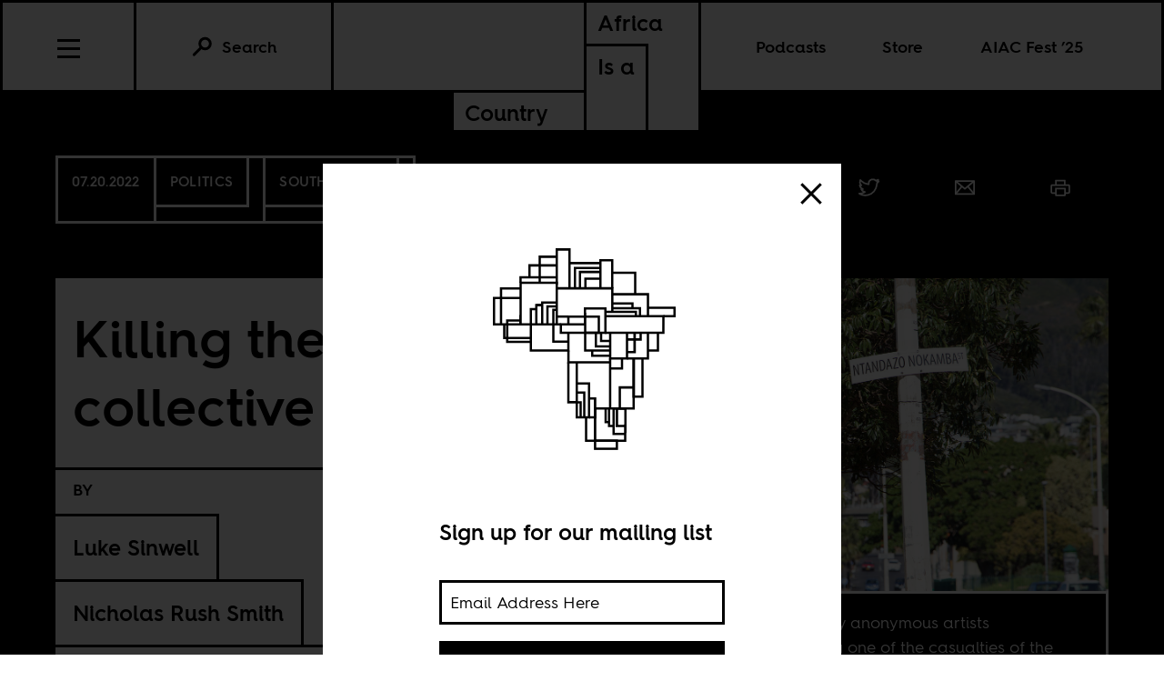

--- FILE ---
content_type: text/html; charset=utf-8
request_url: https://africasacountry.com/2022/07/killing-the-collective
body_size: 13009
content:
<!DOCTYPE html><html lang="en-US"><head><meta charset="UTF-8" /><title>Killing the collective</title><meta name="description" content="We know an enormous amount about what precipitated the 2012 Marikana massacre, but relatively little about what is behind the violence there since." /><meta name="twitter:card" content="summary_large_image" /><meta name="twitter:title" content="Killing the collective" /><meta name="twitter:description" content="We know an enormous amount about what precipitated the 2012 Marikana massacre, but relatively little about what is behind the violence there since." /><meta name="twitter:image" content="https://images.jacobinmag.com/wp-content/uploads/sites/3/2022/07/19194549/1280px-Ntandazo_Nokamba_Street.jpg" /><meta property="og:url" content="https://africasacountry.com/2022/07/killing-the-collective" /><meta property="og:type" content="article" /><meta property="og:title" content="Killing the collective" /><meta property="og:description" content="We know an enormous amount about what precipitated the 2012 Marikana massacre, but relatively little about what is behind the violence there since." /><meta property="og:image" content="https://images.jacobinmag.com/wp-content/uploads/sites/3/2022/07/19194549/1280px-Ntandazo_Nokamba_Street.jpg" /><script src="https://www.googletagmanager.com/gtag/js?id=G-FVRMXNK5JR" async></script><script>window.dataLayer = window.dataLayer || []; function gtag(){dataLayer.push(arguments);} gtag('js', new Date());  gtag('config', 'G-FVRMXNK5JR');</script><meta name="viewport" content="width=device-width" /><link type="text/css" rel="stylesheet" href="/static/1767037624/css/main.css"></link><link rel="stylesheet" href="https://fonts.googleapis.com/css?family=Space+Mono:400,700&amp;subset=latin-ext" /><link rel="apple-touch-icon" href="/static/apple-touch-icon.png" /><link type="image/png" rel="icon" href="/static/img/logo/logo-favicon.png" /><link type="application/rss+xml" title="Africa Is a Country - Feed" rel="alternate" href="https://africasacountry.com/feed/" /><script src="https://www.google.com/recaptcha/api.js"></script></head><body><header id="site-header" class="si-hr si-hr--atf prt-x"><div class="si-hr__container"><a href="/" class="si-hr-lo"><h1 class="si-hr-lo__title"><span class="si-hr-lo__box1"><span class="si-hr-lo__box2"><span class="si-hr-lo__text">Africa</span></span><span class="si-hr-lo__box3"><span class="si-hr-lo__text">Is a</span></span></span><span class="si-hr-lo__box4"><span class="si-hr-lo__box5"><span class="si-hr-lo__text">Country</span></span></span></h1></a><ul class="si-hr-lk si-hr-lk--po"><li class="si-hr-lk__item si-hr-lk__item--1" :class="podcast_active ? 'si-hr-lk__item--toggle' : ''"><a v-on:keyup.13="toggle('podcast')" v-bind:class="is_active('podcast', 'on')" tabindex="0" role="button" class="si-hr-lk__link si-hr-lk__link--toggle" @click.stop="toggle('podcast')">Podcasts</a></li><li class="si-hr-lk__item si-hr-lk__item--2"><a href="/store" class="si-hr-lk__link">Store</a></li><li class="si-hr-lk__item si-hr-lk__item--3"><a href="/festival" class="si-hr-lk__link">AIAC Fest ’25</a></li><li class="si-hr-lk__item si-hr-lk__item--4"><a href="/about" class="si-hr-lk__link">About</a></li></ul><ul id="site-header-share" class="si-hr-sm"><li class="si-hr-sm__item"><span tabindex="0" role="link" data-url="https://africasacountry.com/2022/07/killing-the-collective" data-text="Killing the collective" data-js="facebook-share" class="si-hr-sm__button" @click.stop="facebook_share"><svg xmlns="http://www.w3.org/2000/svg" viewBox="0 0 100 100" class="si-hr-sm__icon"><title>Facebook Icon</title><path vector-effect="non-scaling-stroke" d="M63.7,87.5H36.3A23.75,23.75,0,0,1,12.6,63.8V36.4A23.75,23.75,0,0,1,36.3,12.7H63.6A23.75,23.75,0,0,1,87.3,36.4V63.7A23.69,23.69,0,0,1,63.7,87.5Z"></path><path vector-effect="non-scaling-stroke" d="M40.2,87.5V61h-7V49.2h7V42c0-9.7,4-15.4,15.3-15.4h9.4V38.4H59c-4.5,0-4.7,1.6-4.7,4.7V49H64.9L63.6,60.8H54.2V87.4l-14,.1Z"></path></svg></span></li><li class="si-hr-sm__item"><span tabindex="0" role="link" data-url="https://africasacountry.com/2022/07/killing-the-collective" data-text="Killing the collective" data-js="twitter-share" class="si-hr-sm__button" @click.stop="twitter_share"><svg xmlns="http://www.w3.org/2000/svg" viewBox="0 0 100 100" class="si-hr-sm__icon"><title>Twitter Icon</title><path vector-effect="non-scaling-stroke" d="M61.7,19.5a15.9,15.9,0,0,0-10.8,16l.2,2.7-2.8-.3A45.6,45.6,0,0,1,21.9,25l-3.7-3.6-.9,2.7a16,16,0,0,0,3.4,16.4c2.2,2.3,1.7,2.7-2.1,1.3a5.83,5.83,0,0,0-2.6-.6c-.4.4,1,5.4,2,7.4a18,18,0,0,0,7.6,7.1L28.3,57H25.1c-3.1,0-3.2.1-2.9,1.2,1.1,3.6,5.5,7.4,10.4,9.1L36,68.4l-3,1.8a30.84,30.84,0,0,1-14.9,4.1,17.91,17.91,0,0,0-4.6.4c0,.6,6.7,3.7,10.7,4.9a46.91,46.91,0,0,0,36.3-4.1C68,71.1,75.5,62.4,79,54c1.9-4.5,3.8-12.7,3.8-16.6,0-2.5.2-2.9,3.3-5.9A32.19,32.19,0,0,0,90,27.2c.6-1,.5-1-2.3-.1-4.7,1.7-5.4,1.4-3.1-1,1.7-1.8,3.8-5,3.8-5.9,0-.2-.8.1-1.8.6a29.21,29.21,0,0,1-4.9,1.9l-3,.9-2.6-1.9a20.84,20.84,0,0,0-4.7-2.4A18.78,18.78,0,0,0,61.7,19.5Z"></path></svg></span></li><li class="si-hr-sm__item"><span href="mailto:?subject=Killing the collective&body=https://africasacountry.com/2022/07/killing-the-collective" class="si-hr-sm__button"><svg xmlns="http://www.w3.org/2000/svg" viewBox="0 0 100 100" class="si-hr-sm__icon"><title>Email Icon</title><rect y="25.5" x="13.5" width="73" vector-effect="non-scaling-stroke" height="51"></rect><polyline vector-effect="non-scaling-stroke" points="13.5 25.5 50 55.8 86.5 25.5"></polyline><line y2="46.3" y1="76.5" x2="38.6" x1="13.5" vector-effect="non-scaling-stroke"></line><line y2="46.3" y1="76.5" x2="61.4" x1="86.5" vector-effect="non-scaling-stroke"></line></svg></span></li><li class="si-hr-sm__item"><span tabindex="0" role="button" class="si-hr-sm__button" @click.stop="toggle('print')"><svg xmlns="http://www.w3.org/2000/svg" viewBox="0 0 100 100" class="si-hr-sm__icon"><title>Print Icon</title><polyline vector-effect="non-scaling-stroke" points="32.2 41.2 32.2 23.4 67.8 23.4 67.8 41.2"></polyline><rect y="54.6" x="32.2" width="35.7" vector-effect="non-scaling-stroke" height="26.8"></rect><path vector-effect="non-scaling-stroke" d="M67.8,72.4H81.2A4.53,4.53,0,0,0,85.7,68V45.7a4.48,4.48,0,0,0-4.5-4.5H18.8a4.48,4.48,0,0,0-4.5,4.5V68a4.48,4.48,0,0,0,4.5,4.5H32.2"></path></svg></span></li></ul><h2 class="si-hr-fl"><span onclick="aiac.default.scrollTo('site-header')" class="si-hr-fl__link">Killing the collective</span></h2><ul id="site-nav" class="si-hr-nv"><li class="si-hr-nv__item si-hr-nv__item--menu"><div v-on:keyup-13="toggle('menu')" v-bind:class="is_active('menu', 'on')" tabindex="1" role="button" class="si-hr-nv__toggle si-hr-nv__toggle--menu" @click.stop="toggle('menu')"><span class="si-hr-nv__icon si-hr-nv__icon--menu"></span></div></li><div class="si-hr-nv__item si-hr-nv__item--search"><a v-on:keyup.13="toggle('archive')" v-bind:class="is_active('archive', 'on')" tabindex="0" role="button" class="si-hr-nv__toggle si-hr-nv__toggle--search" @click.stop="toggle('archive')"><svg xmlns="http://www.w3.org/2000/svg" viewBox="0 0 40 40" class="si-hr-nv__icon si-hr-nv__icon--search"><title>Search Icon</title><circle r="9.3" cy="15.21" cx="24.79"></circle><line y2="34.6" y1="21.72" x2="5.4" x1="18.28"></line></svg><p class="si-hr-nv__label">Search</p></a></div><div id="cart" class="si-hr-nv__item si-hr-nv__item--cart"><cart-header backend-cart-number="0"></cart-header></div></ul></div><div id="site-menu"><transition name="fadein"><div v-if="menu_active" v-cloak class="si-hr-mu"><div class="si-hr-mu__container"><ul class="si-hr-mu__list"><li class="si-hr-mu__item"><a href="/newsletter" class="si-hr-mu__link">Newsletter</a></li><li class="si-hr-mu__item"><a href="/festival" class="si-hr-mu__link">AIAC Fest ’25</a></li><li class="si-hr-mu__item"><a href="/store" class="si-hr-mu__link">Store</a></li><li class="si-hr-mu__item"><a href="https://www.givecampus.com/campaigns/58947/donations/new?amt=250.00" class="si-hr-mu__link">Donate</a></li><li class="si-hr-mu__item"><a href="/about" class="si-hr-mu__link">About</a></li><li class="si-hr-mu__item"><a href="/contact" class="si-hr-mu__link">Contact</a></li><li class="si-hr-mu__item"><a href="/blog" class="si-hr-mu__link">Blog View</a></li><li class="si-hr-mu__item"><a href="/projects" class="si-hr-mu__link">Projects</a></li></ul></div></div></transition></div><div id="site-archive"><transition name="fadein"><form v-if="archive_active" v-cloak role="search" method="get" id="search" class="si-hr-se" action="/search"><input type="text" role="searchbox" placeholder="Enter your search and hit return …" name="query" class="si-hr-se__field" /></form></transition></div><div><transition name="fadein"><div v-if="podcast_active" v-cloak class="si-hr-pc"><div class="si-hr-pc__container"><div class="si-hr-pc__item"><a href="https://aiac-talk.captivate.fm/listen" class="si-hr-pc__link">Africa Is a Country Podcast</a></div><div class="si-hr-pc__item"><a href="https://african-five-a-side.captivate.fm/listen" class="si-hr-pc__link">African Five-a-Side Podcast</a></div></div></div></transition></div></header><main class="po"><article class="po__article"><header class="po-hr prt-y"><div class="po-hr__container"><footer class="po-hr-fl prt-x"><div class="po-hr-fl__meta"><time class="po-hr-fl__date prt-y">07.20.2022</time><div class="po-hr-fl__taxonomies-container prt-x"><ul class="po-hr-fl__taxonomies prt-x"><li class="po-hr-fl__taxonomy"><a href="/category/front-page">Politics</a></li></ul><ul class="po-hr-fl__taxonomies prt-x"><li class="po-hr-fl__taxonomy"><a href="/location/south-africa">South Africa</a></li></ul></div></div><ul id="post-header-share" class="po-hr-fl__sharing sm"><li class="po-hr-fl__item sm__item"><a tabindex="0" role="button" data-url="https://africasacountry.com/2022/07/killing-the-collective" data-text="Killing the collective" data-js="facebook-share" class="po-hr-fl__button sm__button" @click.stop="facebook_share"><svg xmlns="http://www.w3.org/2000/svg" viewBox="0 0 100 100" class="po-hr-fl__icon"><title>Facebook Icon</title><path vector-effect="non-scaling-stroke" d="M63.7,87.5H36.3A23.75,23.75,0,0,1,12.6,63.8V36.4A23.75,23.75,0,0,1,36.3,12.7H63.6A23.75,23.75,0,0,1,87.3,36.4V63.7A23.69,23.69,0,0,1,63.7,87.5Z"></path><path vector-effect="non-scaling-stroke" d="M40.2,87.5V61h-7V49.2h7V42c0-9.7,4-15.4,15.3-15.4h9.4V38.4H59c-4.5,0-4.7,1.6-4.7,4.7V49H64.9L63.6,60.8H54.2V87.4l-14,.1Z"></path></svg></a></li><li class="po-hr-fl__item sm__item"><a tabindex="0" role="button" data-url="https://africasacountry.com/2022/07/killing-the-collective" data-text="Killing the collective" data-js="twitter-share" class="po-hr-fl__button sm__button" @click.stop="twitter_share"><svg xmlns="http://www.w3.org/2000/svg" viewBox="0 0 100 100" class="po-hr-fl__icon"><title>Twitter Icon</title><path vector-effect="non-scaling-stroke" d="M61.7,19.5a15.9,15.9,0,0,0-10.8,16l.2,2.7-2.8-.3A45.6,45.6,0,0,1,21.9,25l-3.7-3.6-.9,2.7a16,16,0,0,0,3.4,16.4c2.2,2.3,1.7,2.7-2.1,1.3a5.83,5.83,0,0,0-2.6-.6c-.4.4,1,5.4,2,7.4a18,18,0,0,0,7.6,7.1L28.3,57H25.1c-3.1,0-3.2.1-2.9,1.2,1.1,3.6,5.5,7.4,10.4,9.1L36,68.4l-3,1.8a30.84,30.84,0,0,1-14.9,4.1,17.91,17.91,0,0,0-4.6.4c0,.6,6.7,3.7,10.7,4.9a46.91,46.91,0,0,0,36.3-4.1C68,71.1,75.5,62.4,79,54c1.9-4.5,3.8-12.7,3.8-16.6,0-2.5.2-2.9,3.3-5.9A32.19,32.19,0,0,0,90,27.2c.6-1,.5-1-2.3-.1-4.7,1.7-5.4,1.4-3.1-1,1.7-1.8,3.8-5,3.8-5.9,0-.2-.8.1-1.8.6a29.21,29.21,0,0,1-4.9,1.9l-3,.9-2.6-1.9a20.84,20.84,0,0,0-4.7-2.4A18.78,18.78,0,0,0,61.7,19.5Z"></path></svg></a></li><li class="po-hr-fl__item sm__item"><a href="/cdn-cgi/l/email-protection#3c034f495e56595f48017755505055525b1c4854591c5f535050595f48554a591a5e535845015448484c4f0613135d5a4e555f5d4f5d5f534952484e45125f5351130e0c0e0e130c0b135755505055525b11485459115f535050595f48554a59" class="po-hr-fl__button sm__button"><svg xmlns="http://www.w3.org/2000/svg" viewBox="0 0 100 100" class="po-hr-fl__icon"><title>Email Icon</title><rect y="25.5" x="13.5" width="73" vector-effect="non-scaling-stroke" height="51"></rect><polyline vector-effect="non-scaling-stroke" points="13.5 25.5 50 55.8 86.5 25.5"></polyline><line y2="46.3" y1="76.5" x2="38.6" x1="13.5" vector-effect="non-scaling-stroke"></line><line y2="46.3" y1="76.5" x2="61.4" x1="86.5" vector-effect="non-scaling-stroke"></line></svg></a></li><li class="po-hr-fl__item"><a tabindex="0" role="button" class="po-hr-fl__button" @click.stop="toggle('print')"><svg xmlns="http://www.w3.org/2000/svg" viewBox="0 0 100 100" class="po-hr-fl__icon"><title>Print Icon</title><polyline vector-effect="non-scaling-stroke" points="32.2 41.2 32.2 23.4 67.8 23.4 67.8 41.2"></polyline><rect y="54.6" x="32.2" width="35.7" vector-effect="non-scaling-stroke" height="26.8"></rect><path vector-effect="non-scaling-stroke" d="M67.8,72.4H81.2A4.53,4.53,0,0,0,85.7,68V45.7a4.48,4.48,0,0,0-4.5-4.5H18.8a4.48,4.48,0,0,0-4.5,4.5V68a4.48,4.48,0,0,0,4.5,4.5H32.2"></path></svg></a></li></ul></footer><section class="po-hr-cn prt-y"><h1 class="po-hr-cn__title prt-y">Killing the collective</h1><div class="po-hr-cn__contributors prt-y"><dl class="po-hr-cn__authors"><dt class="po-hr-cn__byline prt-y">By</dt><dd class="po-hr-cn__author prt-y"><a href="/author/luke-sinwell-and-sipho-mbatha" class="po-hr-cn__author-link">Luke Sinwell</a></dd><dd class="po-hr-cn__author prt-y"><a href="/author/nicholas-rush-smith" class="po-hr-cn__author-link">Nicholas Rush Smith</a></dd></dl></div><p class="po-hr-cn__dek">We know an enormous amount about what precipitated the 2012 Marikana massacre, but relatively little about what is behind the violence there since.</p></section><figure class="po-hr-im prt-x"><div class="po-hr-im__frame"><img width="1280" src="https://images.jacobinmag.com/wp-content/uploads/sites/3/2022/07/19194549/1280px-Ntandazo_Nokamba_Street.jpg" height="853" class="po-hr-im__image" alt /></div><figcaption class="po-hr-im__caption"><p class="po-hr-im__description">Protest art by anonymous artists remembering one of the casualties of the Marikana massacre, Cape Town, South Africa. Image credit Helen Online via Wikimedia Commons <a href="https://creativecommons.org/licenses/by-sa/4.0/deed.en" target="_blank" rel="noopener noreferrer">CC BY-SA 4.0</a>.</p></figcaption></figure></div></header><div class="po__main prt-y"><aside style="min-width: 250px" class="sr-at__slot po-sr--b po-sr-at--b prt-x"><script data-cfasync="false" src="/cdn-cgi/scripts/5c5dd728/cloudflare-static/email-decode.min.js"></script><script src="//pagead2.googlesyndication.com/pagead/js/adsbygoogle.js" async></script><ins style="display:block; text-align:center;" data-ad-slot="1143175996" data-ad-layout="in-article" data-ad-format="fluid" data-ad-client="ca-pub-3279602216931691" class="adsbygoogle"></ins><script>(adsbygoogle = window.adsbygoogle || []).push({});</script></aside><div id="post-content" class="po-cn wp po-wp"><aside class="po-cn__antescript po-wp__antescript"><p>10 years have passed since, August 16th, 2012, and the police killing of 34 mine workers who went on strike for a wage increase at the Lonmin Platinum mine in South Africa. This event is commonly referred to as the “Marikana Massacre” and continues to serve as a reference for South African politics and debates: from the state of the labor movement, to policing, to left political alternatives. Ahead of a one-day symposium on August 20th in Johannesburg, we have invited various authors to reflect on Marikana&#8217;s legacy, and the questions and challenges it raises for politics in South Africa and elsewhere in series called “<a href="https://africasacountry.com/series/marikana-provocations">Marikana, 10 years on</a>.”  As part of the 10th anniversary of those fateful events, we organized a one-day symposium, which you can watch <a href="https://www.youtube.com/watch?v=kSfc-LKLemU">on Youtube</a>.</p>
</aside><section id="ch-0" class="po-cn__intro po-wp__intro"><p>In August 2021, Malibongwe Mdazo, a prominent union organizer on South Africa’s Platinum Belt, was <a href="https://www.iol.co.za/the-star/news/workers-living-in-fear-after-union-recruiter-is-shot-dead-outside-ccma-offices-33505e78-bfb2-4e59-8fbf-dc028d9fa79b" target="_blank" rel="noopener noreferrer">shot and killed</a>, allegedly by two hitmen. This was at least the second time assassins had targeted him. Two years prior, two men were <a href="https://www.news24.com/News24/two-men-sentenced-for-attempting-to-assassinate-amcu-members-20190603" target="_blank" rel="noopener noreferrer">convicted</a> for a failed attempt on his life and the successful murder of one of his comrades. At the time he was killed, the union for which he worked, the National Union of Metalworkers of South Africa (NUMSA), said that he was organizing contract workers, which they believe is why he was targeted. The truth of the matter remains opaque, though, as those responsible for the murder have not been found.</p>
<p>As Mdazo’s history suggests, violence on the Platinum Belt didn’t end with the Marikana Massacre. Union members, local politicians and community activists have been killed in the ten years since police gunned down 34 striking mine workers. But what do these killings reveal about the politics of collective struggle on the Platinum Belt and in post-apartheid South Africa generally?</p>
<p>One challenge in answering this question is that while we know an enormous amount about what precipitated the 2012 massacre, we know relatively little about what is behind the violence since. Even counting how many people have been killed for their union work or political activities since 2012 is challenging because suspects may not be arrested, and it is often unclear if people are killed for organizing or for other reasons altogether in a country as violent as South Africa. Building off earlier work by sociologist <a href="https://core.ac.uk/download/pdf/188770072.pdf" target="_blank" rel="noopener noreferrer">Crispen Chinguno</a>, we have identified at least 22 mine workers or union organizers who have been killed in the 10 years since Marikana. Even then, the figure almost certainly undercounts the scale of violence within the unions and understates the scope of violence on the Platinum Belt.</p>
<p>Indeed, the violence on the Platinum Belt extends well beyond the union movement. One species of violence not included in that count, for example, are further killings by police beyond those on August 16, 2012. For instance, in the wake of the Marikana Massacre, a local ward councilor, Paulina Masutlo, was <a href="https://www.news24.com/news24/marikana-death-toll-rises-to-46-20150430" target="_blank" rel="noopener noreferrer">killed</a> by a rubber bullet fired by officers during a raid in Nkaneng informal settlement. Further afield on the Platinum Belt, Shadow Ncedani was <a href="https://www.news24.com/news24/limpop-murder-accused-cop-to-appear-in-court-20140210" target="_blank" rel="noopener noreferrer">shot by police</a> and died in Northam, Limpopo in 2014 during a protest.</p>
<p>Even if not at the hands of the police, community organizing can be a deadly affair. For example, in June 2022, activist Ntombifikile Mthethwa <a href="https://www.dailymaverick.co.za/article/2022-06-28-justice-for-marikana-community-suffers-a-blow-after-activist-gunned-down-at-her-front-door/" target="_blank" rel="noopener noreferrer">was killed</a> in her Marikana shack. Holding formal elected office is no less risky. An African National Congress councilor, Sabata Chale, was murdered in 2016, <a href="https://www.iol.co.za/news/south-africa/north-west/why-sabata-petros-chale-was-killed-16220635" target="_blank" rel="noopener noreferrer">according to court findings</a>, amidst a dispute over access to government-built houses and competition with the rival party, the Economic Freedom Fighters.</p>
<p>Still, while there have been numerous killings on the Platinum Belt, the assassination of union leaders is arguably the most potent and persistent form of violence. As recently as June 2022, NUMSA shop steward, Mahlomola Hlothoane, was <a href="https://www.timeslive.co.za/news/south-africa/2022-06-26-numsa-shop-steward-gunned-down-in-rustenburg/" target="_blank" rel="noopener noreferrer">gunned down</a> by two people at his home in Rustenburg. Who killed him is not clear, but the shooting immediately followed strike action by 4,000 contractors who downed tools over a wage dispute with Impala Platinum. <a href="https://www.news24.com/fin24/companies/a-numsa-shopsteward-at-implats-contractor-has-been-murdered-20220627" target="_blank" rel="noopener noreferrer">According to the union</a>, like Mdazo, Hlothoane’s life was taken because he effectively recruited workers, although no arrests have been made.</p>
<p>Such incidents are rarely isolated, but are often part of broader contestation against companies, across unions, and even within unions. The most dramatic such example occurred in 2017 when at least <a href="https://www.politicsweb.co.za/documents/paul-osullivan-to-investigate-the-murder-of-our-me" target="_blank" rel="noopener noreferrer">six Association of Mine Workers and Construction Union (AMCU) members were killed</a> in a series of assassinations. Such violence creates conditions for conflicting explanations. The AMCU has been accused by its own disgruntled members of planned “hits” on leaders in its ranks, who <a href="https://www.youtube.com/watch?v=KrB8tSz9YJQ" target="_blank" rel="noopener noreferrer">challenged the power of its president Joseph Mathunjwa</a> or sought to <a href="https://www.iol.co.za/news/two-amcu-leaders-assassinated-in-marikana-over-graft-10874556" target="_blank" rel="noopener noreferrer">expose corruption</a> within its ranks. Mathunwja has <a href="https://www.iol.co.za/news/south-africa/num-blames-amcu-for-killings-in-the-mines-11831072" target="_blank" rel="noopener noreferrer">publicly questioned</a> whether the National Union of Mineworkers (NUM) was behind these killings given the extent to which they lost members to AMCU. He has further suggested that this was part of a “<a href="https://www.politicsweb.co.za/documents/paul-osullivan-to-investigate-the-murder-of-our-me" target="_blank" rel="noopener noreferrer">third force</a>” strategy to promote Black on Black violence in order to undermine AMCU’s militant trade unionism. After all, he claims, its leaders defended the workers who died below the mountain in Marikana and took forward a radical wage demand in the longest strike in South African mining history in 2014. In either case, the truth of what lay behind the killings remains obscure.</p>
<p>As in this case, it is often difficult to identify the perpetrators or their motives. Even when there are court convictions, it doesn’t mean everything about the killings is revealed. For example, in the case of the attempted murder of Malibongwe Mdazo in 2017, whose assasination began the article, two hitmen were convicted but they never divulged who paid them. In the lead up to the trial, the state <a href="https://www.news24.com/News24/two-men-sentenced-for-attempting-to-assassinate-amcu-members-20190603" target="_blank" rel="noopener noreferrer">dropped charges</a> against union members who were allegedly part of the conspiracy. Similarly, in the case of the recent murder of community activist Ntombifikile Mthethwa during the course of an apparent robbery, many are skeptical, that it was, in fact, a robbery. As one of the residents remarked at a recent launch for a book about Marikana, “She had nothing. So what were they stealing?”</p>
<p>Even if it is difficult to identify the causes of the violence, one clear consequence is that it prevents the formation of a collective leadership that could more effectively struggle for better conditions for the Platinum Belt’s residents and workers. To be sure, there have been historic <a href="https://www.tandfonline.com/doi/abs/10.1080/03057070.2019.1664185" target="_blank" rel="noopener noreferrer">wage victories and several important strike actions</a> in the 10 years since the massacre. But much remains unchanged, as indicated by the profound poverty that many workers and residents continue to endure. Moreover, those being killed are often <a href="https://peoplesdispatch.org/2021/08/23/assassins-of-south-african-trade-unionist-at-large-as-labor-dispute-continues/" target="_blank" rel="noopener noreferrer">among the most talented</a> shop stewards or community activists and organizing an effective grassroots politics is impossible when it is a blood sport.</p>
<p>Troublingly for South Africa, these dynamics are hardly limited to the Platinum Belt. Activists have also been killed by police, hitmen, or thus far unidentified individuals for mobilizing around <a href="https://www.dailymaverick.co.za/article/2019-06-30-xolobeni-the-mine-the-murder-the-dg-and-many-unanswered-questions/" target="_blank" rel="noopener noreferrer">environmental rights</a>, <a href="https://www.dailymaverick.co.za/article/2022-05-17-where-is-the-outrage-over-the-murder-of-nokuthula-mabaso-another-abahlali-killing-with-impunity/" target="_blank" rel="noopener noreferrer">housing rights</a>, and <a href="https://www.sahistory.org.za/dated-event/death-andries-tatane" target="_blank" rel="noopener noreferrer">basic service delivery</a>. Politicians have been assassinated by people within <a href="https://www.dailymaverick.co.za/article/2022-05-30-raid-cato-crest-says-monitor-as-anc-councillor-charged-with-murder/" target="_blank" rel="noopener noreferrer">their own parties</a> and in competition <a href="https://www.news24.com/News24/ifp-nfp-bad-blood-led-to-many-killings-in-umlazi-commission-hears-20170817" target="_blank" rel="noopener noreferrer">across parties</a>. And, as on the Platinum Belt, <a href="https://www.dailymaverick.co.za/article/2021-04-05-gautengs-blyvoor-mine-reboot-hits-a-violent-snag-after-union-leaders-murder/" target="_blank" rel="noopener noreferrer">union leaders</a> at mines of other precious metals take their lives into their own hands to organize. When violence is so rampant, suspicion is so rife, and stepping up to lead is a life or death decision, how to forge an effective collective left politics to combat South Africa’s deepening inequalities is unclear.</p>
<ul>
<li>This post forms part of a series on &#8220;Marikana, 10 years on.&#8221; As part of the 10th anniversary of those fateful events, we have also organized a one-day symposium. The full program is at <a href="https://www.youtube.com/watch?v=kSfc-LKLemU">the end of the Youtube livestream link</a>. If you&#8217;re in Johannesburg, South Africa and plan to attend in person, register <a href="https://www.eventbrite.com/e/marikana-10-years-on-a-symposium-on-the-legacy-of-the-marikana-massacre-tickets-400732490667">here</a>.</li>
</ul>
</section></div><footer class="po-fr"><section class="po-fr-sm prt-x"><div id="post-footer-share" class="po-fr-sm__sharing"><h2 class="po-fr-sm__heading">Share This Article</h2><ul class="po-fr-sm__list"><li class="po-fr-sm__item"><a tabindex="0" role="link" data-url="https://africasacountry.com/2022/07/killing-the-collective" data-text="Killing the collective" data-js="facebook-share" class="po-fr-sm__button" @click.stop="facebook_share"><svg xmlns="http://www.w3.org/2000/svg" viewBox="0 0 100 100" class="po-fr-sm__icon"><title>Facebook Icon</title><path vector-effect="non-scaling-stroke" d="M63.7,87.5H36.3A23.75,23.75,0,0,1,12.6,63.8V36.4A23.75,23.75,0,0,1,36.3,12.7H63.6A23.75,23.75,0,0,1,87.3,36.4V63.7A23.69,23.69,0,0,1,63.7,87.5Z"></path><path vector-effect="non-scaling-stroke" d="M40.2,87.5V61h-7V49.2h7V42c0-9.7,4-15.4,15.3-15.4h9.4V38.4H59c-4.5,0-4.7,1.6-4.7,4.7V49H64.9L63.6,60.8H54.2V87.4l-14,.1Z"></path></svg><span>Facebook</span></a></li><li class="po-fr-sm__item"><a tabindex="0" role="link" data-url="https://africasacountry.com/2022/07/killing-the-collective" data-text="Killing the collective" data-js="twitter-share" class="po-fr-sm__button" @click.stop="twitter_share"><svg xmlns="http://www.w3.org/2000/svg" viewBox="0 0 100 100" class="po-fr-sm__icon"><title>Twitter Icon</title><path vector-effect="non-scaling-stroke" d="M61.7,19.5a15.9,15.9,0,0,0-10.8,16l.2,2.7-2.8-.3A45.6,45.6,0,0,1,21.9,25l-3.7-3.6-.9,2.7a16,16,0,0,0,3.4,16.4c2.2,2.3,1.7,2.7-2.1,1.3a5.83,5.83,0,0,0-2.6-.6c-.4.4,1,5.4,2,7.4a18,18,0,0,0,7.6,7.1L28.3,57H25.1c-3.1,0-3.2.1-2.9,1.2,1.1,3.6,5.5,7.4,10.4,9.1L36,68.4l-3,1.8a30.84,30.84,0,0,1-14.9,4.1,17.91,17.91,0,0,0-4.6.4c0,.6,6.7,3.7,10.7,4.9a46.91,46.91,0,0,0,36.3-4.1C68,71.1,75.5,62.4,79,54c1.9-4.5,3.8-12.7,3.8-16.6,0-2.5.2-2.9,3.3-5.9A32.19,32.19,0,0,0,90,27.2c.6-1,.5-1-2.3-.1-4.7,1.7-5.4,1.4-3.1-1,1.7-1.8,3.8-5,3.8-5.9,0-.2-.8.1-1.8.6a29.21,29.21,0,0,1-4.9,1.9l-3,.9-2.6-1.9a20.84,20.84,0,0,0-4.7-2.4A18.78,18.78,0,0,0,61.7,19.5Z"></path></svg><span>Twitter</span></a></li><li class="po-fr-sm__item"><a href="/cdn-cgi/l/email-protection#b689c5c3d4dcd3d5c28bfddfdadadfd8d196c2ded396d5d9dadad3d5c2dfc0d390d4d9d2cf8bdec2c2c6c58c9999d7d0c4dfd5d7c5d7d5d9c3d8c2c4cf98d5d9db998486848499868199dddfdadadfd8d19bc2ded39bd5d9dadad3d5c2dfc0d3" class="po-fr-sm__button"><svg xmlns="http://www.w3.org/2000/svg" viewBox="0 0 100 100" class="po-fr-sm__icon"><title>Email Icon</title><rect y="25.5" x="13.5" width="73" vector-effect="non-scaling-stroke" height="51"></rect><polyline vector-effect="non-scaling-stroke" points="13.5 25.5 50 55.8 86.5 25.5"></polyline><line y2="46.3" y1="76.5" x2="38.6" x1="13.5" vector-effect="non-scaling-stroke"></line><line y2="46.3" y1="76.5" x2="61.4" x1="86.5" vector-effect="non-scaling-stroke"></line></svg><span>Email</span></a></li></ul></div></section><section class="po-fr__bios"><div class="po-fr__bio"><h1 class="po-fr__heading">About the Author</h1><p class="po-fr__desc">Luke Sinwell is an associate professor at the Centre for Sociological Research and Practice (CSRP) at the University of Johannesburg.</p><p class="po-fr__desc">Nicholas Rush Smith is an associate professor of political science at the City University of New York—City College, and a senior research associate in the Department of Sociology at the University of Johannesburg.</p></div></section></footer></div><aside id="mailing-list-popup"><div v-if="open" v-cloak class="pu-ml"><div class="pu-ml__container"><button class="pu-ml__exit" @click.stop="close"><svg xmlns="http://www.w3.org/2000/svg" viewBox="0 0 50 50" class="pu-ml__icon"><title>Remove Icon</title><line y2="42.83" y1="7.17" x2="42.83" x1="7.17"></line><line y2="42.83" y1="7.17" x2="7.17" x1="42.83"></line></svg></button><div class="pu-ml__main"><figure class="pu-ml__logo"><svg xmlns="http://www.w3.org/2000/svg" viewBox="0 0 566.93 708.66" class="pu-ml__logotype"><title>Africa Is a Country Logo</title><polyline points="421.56 211.68 421.56 155.88 362.21 155.88"></polyline><polyline points="356.54 371.38 309.84 371.38 309.84 357.91"></polyline><polyline points="395.85 508.46 365.39 508.46 365.39 574.68 395.85 574.68"></polyline><polyline points="454.82 268.51 454.82 211.71 362.11 211.71"></polyline><polyline points="414.71 247.69 414.71 235.64 362.21 235.64"></polyline><polyline points="423.41 268.51 423.41 257.25 344.28 257.25"></polyline><polyline points="218.05 196.4 362.21 196.4 362.21 257.25"></polyline><line y2="269.73" y1="269.73" x2="218.05" x1="248.19"></line><polyline points="433.83 268.51 433.83 247.88 362.21 247.88"></polyline><polyline points="356.54 347.18 319.67 347.18 319.67 311.89"></polyline><polyline points="356.54 357.9 291.57 357.9 291.57 311.87"></polyline><polyline points="356.54 311.89 356.54 378.67 400.18 378.67 400.18 311.89"></polyline><polyline points="356.54 333.04 332.93 333.04 332.93 311.98"></polyline><polyline points="248.19 357.98 248.19 388.65 356.54 388.65"></polyline><polyline points="291.79 269.75 248.19 269.75 248.19 290.01"></polyline><polygon points="317.45 592.12 395.85 592.12 396.21 508.46 317.39 508.46 317.45 592.12"></polygon><line y2="508.46" y1="378.65" x2="356.54" x1="356.54"></line><polyline points="164.85 290.05 164.85 239.72 180.42 239.72"></polyline><line y2="239.72" y1="239.72" x2="180.42" x1="164.85"></line><polyline points="180.29 290 180.29 233.47 218.05 233.47"></polyline><polyline points="150.41 290.05 150.41 250.59 164.85 250.59"></polyline><polyline points="208.84 289.7 208.84 252 218.05 252"></polyline><polyline points="193.77 290 193.77 243.34 218.05 243.34"></polyline><polyline points="342.86 311.87 363.09 311.86 494.83 311.86 494.96 268.51 344.33 268.51"></polyline><polyline points="218.05 290 218.05 182.12 123.8 182.12 123.77 290 228.35 290.01"></polyline><polyline points="218.05 114.23 173.74 114.23 173.74 182.12"></polyline><polyline points="217.92 136.72 146.84 136.72 146.84 167.8"></polyline><polyline points="217.92 167.8 123.77 167.8 123.8 182.12"></polyline><polyline points="278.07 196.4 278.07 153.81 331.52 153.81"></polyline><polyline points="265.02 196.4 265.02 143.28 331.52 143.28"></polyline><polyline points="150.41 290.05 150.41 357.98 248.19 357.98 248.19 311.87"></polyline><polyline points="123.77 221.34 55.11 221.34 55.11 290 123.77 290"></polyline><polyline points="356.54 404.49 387.31 404.49 387.31 378.65"></polyline><polyline points="292.57 196.4 292.57 171.48 331.52 171.48"></polyline><polyline points="395.85 554.13 374.08 554.13 374.08 508.46"></polyline><polyline points="270.02 388.37 270.02 492.18 248.19 492.18 248.19 388.37"></polyline><polyline points="123.77 196.62 73.12 196.62 73.12 290"></polyline><polyline points="365.39 554.13 353.54 554.13 353.54 543.89"></polyline><polyline points="353.54 508.46 353.54 543.89 345.05 543.89 345.05 508.5"></polyline><polyline points="150.41 325.46 81.34 325.46 81.34 290"></polyline><polyline points="150.41 335.21 89.07 335.21 89.07 279.85 123.77 279.85"></polyline><polyline points="417.77 453.85 381.66 453.85 381.66 508.46 417.69 508.46 417.78 378.67"></polyline><polyline points="270.02 467.21 289.58 467.21 289.58 531.44"></polyline><polyline points="270.02 443.71 301.89 443.71 301.89 531.44 269.85 531.44 270.02 492.33 279.8 492.33 279.8 531.44"></polyline><polyline points="301.89 482.61 317.39 482.61 317.39 531.44 301.5 531.44"></polyline><polyline points="494.96 268.51 523.61 268.51 523.61 246.76 454.82 246.76"></polyline><polyline points="218.05 187.49 218.05 95.41 250.97 95.41 250.97 130.76 250.97 196.4"></polyline><line y2="130.76" y1="130.76" x2="331.52" x1="250.97"></line><polyline points="331.52 196.4 331.52 123.51 362.21 123.51 362.21 196.4"></polyline><polyline points="454.82 311.86 454.82 378.68 400.18 378.68"></polyline><polyline points="480.58 312.09 480.58 357.98 454.82 357.98"></polyline><polyline points="440.4 378.68 440.4 477.83 417.78 477.83 417.78 378.67"></polyline><polyline points="317.45 592.12 294.3 592.12 294.3 531.44"></polyline><rect y="592.12" x="317.45" width="56.62" height="21.07"></rect><polyline points="248.08 335 208.84 335.02 208.84 289.7"></polyline><polygon points="344.33 311.87 291.57 311.98 291.36 248.39 344.27 248.39 344.33 311.87"></polygon><polyline points="291.57 312.03 228.35 312.03 228.35 290.01 291.57 290.01"></polyline><polyline points="291.57 269.75 327.01 269.75 327.03 311.87 291.57 311.98"></polyline><polyline points="420.14 311.86 420.14 362.06 400.18 362.06"></polyline><polyline points="435.63 311.89 435.63 329.25 400.18 329.25"></polyline></svg></figure><h1 class="pu-ml__heading">Sign up for our mailing list</h1><form v-on:submit.prevent="submit" v-if="state !== 'success'" v-cloak class="pu-ml__form"><div class="pu-ml__formbox"><input v-model="email" placeholder="Email Address Here" name="email" class="pu-ml__field" /><p v-if="state === 'failure'" v-cloak class="pu-ml__error">{{ message }}</p><button v-bind:disabled="querying" class="pu-ml__submit"><span>Submit</span></button></div></form><p v-if="state === 'success'" v-cloak class="pu-ml__success" @click.stop="close">Thanks for signing up! <span class="pu-ml__continue">→</span></p></div></div></div></aside></article><section class="po-rp prt-x"><div class="po-rp__container"><h1 class="po-rp__heading">Further Reading</h1><div class="po-rp__articles"><article class="po-rp__article"><div class="po-rp__meta"><ul class="po-rp__taxonomies"><li class="po-rp__taxonomy"><a href="/category/arts-culture-media">Culture</a></li></ul><time datetime="2022-03-30T10:00:57" class="po-rp__date">03.30.2022</time></div><a href="/2022/03/countering-the-narrrative" class="po-rp__frame"><img src="https://images.jacobinmag.com/wp-content/uploads/sites/3/2022/03/29133055/MinersShotDown__Still-420x315.jpeg" class="po-rp__image" /></a><div class="po-rp__main"><h1 class="po-rp__title"><a href="/2022/03/countering-the-narrrative" class="po-rp__link">Countering the narrative</a></h1><ul class="po-rp__authors"><li class="po-rp__author"><a href="/author/liani-maasdorp" class="po-rp__author-link">Liani Maasdorp</a></li></ul><p class="po-rp__summary">If committed filmmakers want to reach and influence more people, and counter fake news, impact producing may help get us there.</p></div></article><article class="po-rp__article"><div class="po-rp__meta"><ul class="po-rp__taxonomies"><li class="po-rp__taxonomy"><a href="/category/arts-culture-media">Culture</a></li></ul><time datetime="2015-03-19T09:16:14" class="po-rp__date">03.19.2015</time></div><a href="/2015/03/stirring-the-spirits-of-the-miners-a-review-of-the-play-mari-kana" class="po-rp__frame"><img src="https://images.jacobinmag.com/wp-content/uploads/sites/3/2015/03/27022154/11040402_416358051864901_2883481042378346439_n-420x315.jpg" class="po-rp__image" /></a><div class="po-rp__main"><h1 class="po-rp__title"><a href="/2015/03/stirring-the-spirits-of-the-miners-a-review-of-the-play-mari-kana" class="po-rp__link">Stirring the Spirits of the Dead Miners of Marikana</a></h1><ul class="po-rp__authors"><li class="po-rp__author"><a href="/author/lidudumalingani-mqombothi" class="po-rp__author-link">Liduduma'lingani Mqombothi</a></li></ul><p class="po-rp__summary">When the widows of Marikana tried to wake up their husbands from their graves by yelling at them.</p></div></article><article class="po-rp__article"><div class="po-rp__meta"><ul class="po-rp__taxonomies"><li class="po-rp__taxonomy"><a href="/category/arts-culture-media">Culture</a></li></ul><time datetime="2013-03-29T03:00:57" class="po-rp__date">03.29.2013</time></div><a href="/2013/03/popstars-politicians-and-personhood-a-conversation-with-masello-motana" class="po-rp__frame"><img src="https://images.jacobinmag.com/wp-content/uploads/sites/3/2013/03/16193758/image-2-420x315.jpg" class="po-rp__image" /></a><div class="po-rp__main"><h1 class="po-rp__title"><a href="/2013/03/popstars-politicians-and-personhood-a-conversation-with-masello-motana" class="po-rp__link">Makerena on Marikana</a></h1><ul class="po-rp__authors"><li class="po-rp__author"><a href="/author/zachary-rosen" class="po-rp__author-link">Zachary Rosen</a></li></ul><p class="po-rp__summary">A conversation with South African artist Masello Motana on pop stars, politicians and personhood. </p></div></article><article class="po-rp__article"><div class="po-rp__meta"><ul class="po-rp__taxonomies"><li class="po-rp__taxonomy"><a href="/category/front-page">Politics</a></li></ul><time datetime="2013-02-21T03:00:38" class="po-rp__date">02.21.2013</time></div><a href="/2013/02/the-book-of-marikana" class="po-rp__frame"><img src="https://images.jacobinmag.com/wp-content/uploads/sites/3/2012/09/19001055/Marikana-420x315.jpeg" class="po-rp__image" /></a><div class="po-rp__main"><h1 class="po-rp__title"><a href="/2013/02/the-book-of-marikana" class="po-rp__link">The Book of Marikana</a></h1><ul class="po-rp__authors"><li class="po-rp__author"><a href="/author/chris-webb" class="po-rp__author-link">Chris Webb</a></li></ul><p class="po-rp__summary">Rewriting history from below in South Africa by utilizing the voices of workers and their survivors themselves.</p></div></article></div></div></section></main><footer class="si-fr prt-x"><section id="mailing-list-signup" class="si-fr-ml"><h1 class="si-fr-ml__heading">Sign Up for Our Mailing List</h1><form v-on:submit.prevent="submit" v-if="state !== 'success'" class="si-fr-ml__form"><div class="si-fr-ml__formbox"><input v-model="email" placeholder="Email Address Here" name="email" class="si-fr-ml__field" /><button class="si-fr-ml__submit"><span>Submit</span></button></div></form><p v-if="state === 'failure'" v-cloak class="si-fr-ml__message si-fr-ml__message--error">{{ message }}</p><p v-if="state === 'success'" v-cloak class="si-fr-ml__message si-fr-ml__message--success">Thanks for signing up!</p></section><div class="si-fr-lo"><a href="/" class="si-fr-lo__container"><h1 class="si-fr-lo__title"><span class="si-fr-lo__box1"><span class="si-fr-lo__box2"><span class="si-fr-lo__text">Africa*</span></span><span class="si-fr-lo__box3"><span class="si-fr-lo__text">Is a</span></span></span><span class="si-fr-lo__box4"><span class="si-fr-lo__box5"><span class="si-fr-lo__text">Country</span></span></span></h1></a><h2 class="si-fr-lo__tagline">*Not the continent with 55 countries</h2></div><ul class="si-fr-mu"><li class="si-fr-mu__item"><a href="/about" class="si-fr-mu__link">About</a></li><li class="si-fr-mu__item"><a href="/contact" class="si-fr-mu__link">Contact</a></li><li class="si-fr-mu__item"><a href="https://www.givecampus.com/campaigns/58947/donations/new?amt=250.00" class="si-fr-mu__link">Donate</a></li><li class="si-fr-mu__item"><a href="/security" class="si-fr-mu__link">Security Policy</a></li><li class="si-fr-mu__item"><b>© 2025</b></li><li class="si-fr-mu__item"><a target="_blank" href="https://creativecommons.org/licenses/by/4.0/"><svg y="0px" xmlns="http://www.w3.org/2000/svg" xml:space="preserve" x="0px" width="64px" viewBox="5.5 -3.5 64 64" version="1.0" id="Layer_1" height="64px" enable-background="new 5.5 -3.5 64 64" class="si-fr-mu__icon"><g><circle r="28.836" fill="#FFFFFF" cy="28.501" cx="37.785"></circle><path d="M37.441-3.5c8.951,0,16.572,3.125,22.857,9.372c3.008,3.009,5.295,6.448,6.857,10.314 c1.561,3.867,2.344,7.971,2.344,12.314c0,4.381-0.773,8.486-2.314,12.313c-1.543,3.828-3.82,7.21-6.828,10.143 c-3.123,3.085-6.666,5.448-10.629,7.086c-3.961,1.638-8.057,2.457-12.285,2.457s-8.276-0.808-12.143-2.429 c-3.866-1.618-7.333-3.961-10.4-7.027c-3.067-3.066-5.4-6.524-7-10.372S5.5,32.767,5.5,28.5c0-4.229,0.809-8.295,2.428-12.2 c1.619-3.905,3.972-7.4,7.057-10.486C21.08-0.394,28.565-3.5,37.441-3.5z M37.557,2.272c-7.314,0-13.467,2.553-18.458,7.657 c-2.515,2.553-4.448,5.419-5.8,8.6c-1.354,3.181-2.029,6.505-2.029,9.972c0,3.429,0.675,6.734,2.029,9.913 c1.353,3.183,3.285,6.021,5.8,8.516c2.514,2.496,5.351,4.399,8.515,5.715c3.161,1.314,6.476,1.971,9.943,1.971 c3.428,0,6.75-0.665,9.973-1.999c3.219-1.335,6.121-3.257,8.713-5.771c4.99-4.876,7.484-10.99,7.484-18.344 c0-3.543-0.648-6.895-1.943-10.057c-1.293-3.162-3.18-5.98-5.654-8.458C50.984,4.844,44.795,2.272,37.557,2.272z M37.156,23.187 l-4.287,2.229c-0.458-0.951-1.019-1.619-1.685-2c-0.667-0.38-1.286-0.571-1.858-0.571c-2.856,0-4.286,1.885-4.286,5.657 c0,1.714,0.362,3.084,1.085,4.113c0.724,1.029,1.791,1.544,3.201,1.544c1.867,0,3.181-0.915,3.944-2.743l3.942,2 c-0.838,1.563-2,2.791-3.486,3.686c-1.484,0.896-3.123,1.343-4.914,1.343c-2.857,0-5.163-0.875-6.915-2.629 c-1.752-1.752-2.628-4.19-2.628-7.313c0-3.048,0.886-5.466,2.657-7.257c1.771-1.79,4.009-2.686,6.715-2.686 C32.604,18.558,35.441,20.101,37.156,23.187z M55.613,23.187l-4.229,2.229c-0.457-0.951-1.02-1.619-1.686-2 c-0.668-0.38-1.307-0.571-1.914-0.571c-2.857,0-4.287,1.885-4.287,5.657c0,1.714,0.363,3.084,1.086,4.113 c0.723,1.029,1.789,1.544,3.201,1.544c1.865,0,3.18-0.915,3.941-2.743l4,2c-0.875,1.563-2.057,2.791-3.541,3.686 c-1.486,0.896-3.105,1.343-4.857,1.343c-2.896,0-5.209-0.875-6.941-2.629c-1.736-1.752-2.602-4.19-2.602-7.313 c0-3.048,0.885-5.466,2.658-7.257c1.77-1.79,4.008-2.686,6.713-2.686C51.117,18.558,53.938,20.101,55.613,23.187z"></path></g></svg></a></li></ul></footer> <script data-cfasync="false" src="/cdn-cgi/scripts/5c5dd728/cloudflare-static/email-decode.min.js"></script><script src="https://js.stripe.com/v3/"></script><div id="stripe-key" data-site-key="pk_live_51HkcEBIaeYEi7idLtvDaFG2uef6CdGs3pb8HUWPQtN7lDLK5nLzvNXr0KNrhxVipuU6uAalcUPFEXbtO89E7dHuw00Wgwb61HR"></div><div id="captcha-key" data-site-key="6LfClB0qAAAAAHC1jBXkua6-pDfqyPknoXBwVzji"></div><script type="text/javascript" src="/static/1767037712/js/aiac.js"></script><script src="https://www.google.com/recaptcha/api.js" defer async></script><script defer src="https://static.cloudflareinsights.com/beacon.min.js/vcd15cbe7772f49c399c6a5babf22c1241717689176015" integrity="sha512-ZpsOmlRQV6y907TI0dKBHq9Md29nnaEIPlkf84rnaERnq6zvWvPUqr2ft8M1aS28oN72PdrCzSjY4U6VaAw1EQ==" data-cf-beacon='{"version":"2024.11.0","token":"8cf871ae8b82482f8a57c2699456c4c3","r":1,"server_timing":{"name":{"cfCacheStatus":true,"cfEdge":true,"cfExtPri":true,"cfL4":true,"cfOrigin":true,"cfSpeedBrain":true},"location_startswith":null}}' crossorigin="anonymous"></script>
</body></html>

--- FILE ---
content_type: text/html; charset=utf-8
request_url: https://www.google.com/recaptcha/api2/anchor?ar=1&k=6LfClB0qAAAAAHC1jBXkua6-pDfqyPknoXBwVzji&co=aHR0cHM6Ly9hZnJpY2FzYWNvdW50cnkuY29tOjQ0Mw..&hl=en&v=PoyoqOPhxBO7pBk68S4YbpHZ&size=invisible&anchor-ms=20000&execute-ms=30000&cb=sovu8qckk7ck
body_size: 48681
content:
<!DOCTYPE HTML><html dir="ltr" lang="en"><head><meta http-equiv="Content-Type" content="text/html; charset=UTF-8">
<meta http-equiv="X-UA-Compatible" content="IE=edge">
<title>reCAPTCHA</title>
<style type="text/css">
/* cyrillic-ext */
@font-face {
  font-family: 'Roboto';
  font-style: normal;
  font-weight: 400;
  font-stretch: 100%;
  src: url(//fonts.gstatic.com/s/roboto/v48/KFO7CnqEu92Fr1ME7kSn66aGLdTylUAMa3GUBHMdazTgWw.woff2) format('woff2');
  unicode-range: U+0460-052F, U+1C80-1C8A, U+20B4, U+2DE0-2DFF, U+A640-A69F, U+FE2E-FE2F;
}
/* cyrillic */
@font-face {
  font-family: 'Roboto';
  font-style: normal;
  font-weight: 400;
  font-stretch: 100%;
  src: url(//fonts.gstatic.com/s/roboto/v48/KFO7CnqEu92Fr1ME7kSn66aGLdTylUAMa3iUBHMdazTgWw.woff2) format('woff2');
  unicode-range: U+0301, U+0400-045F, U+0490-0491, U+04B0-04B1, U+2116;
}
/* greek-ext */
@font-face {
  font-family: 'Roboto';
  font-style: normal;
  font-weight: 400;
  font-stretch: 100%;
  src: url(//fonts.gstatic.com/s/roboto/v48/KFO7CnqEu92Fr1ME7kSn66aGLdTylUAMa3CUBHMdazTgWw.woff2) format('woff2');
  unicode-range: U+1F00-1FFF;
}
/* greek */
@font-face {
  font-family: 'Roboto';
  font-style: normal;
  font-weight: 400;
  font-stretch: 100%;
  src: url(//fonts.gstatic.com/s/roboto/v48/KFO7CnqEu92Fr1ME7kSn66aGLdTylUAMa3-UBHMdazTgWw.woff2) format('woff2');
  unicode-range: U+0370-0377, U+037A-037F, U+0384-038A, U+038C, U+038E-03A1, U+03A3-03FF;
}
/* math */
@font-face {
  font-family: 'Roboto';
  font-style: normal;
  font-weight: 400;
  font-stretch: 100%;
  src: url(//fonts.gstatic.com/s/roboto/v48/KFO7CnqEu92Fr1ME7kSn66aGLdTylUAMawCUBHMdazTgWw.woff2) format('woff2');
  unicode-range: U+0302-0303, U+0305, U+0307-0308, U+0310, U+0312, U+0315, U+031A, U+0326-0327, U+032C, U+032F-0330, U+0332-0333, U+0338, U+033A, U+0346, U+034D, U+0391-03A1, U+03A3-03A9, U+03B1-03C9, U+03D1, U+03D5-03D6, U+03F0-03F1, U+03F4-03F5, U+2016-2017, U+2034-2038, U+203C, U+2040, U+2043, U+2047, U+2050, U+2057, U+205F, U+2070-2071, U+2074-208E, U+2090-209C, U+20D0-20DC, U+20E1, U+20E5-20EF, U+2100-2112, U+2114-2115, U+2117-2121, U+2123-214F, U+2190, U+2192, U+2194-21AE, U+21B0-21E5, U+21F1-21F2, U+21F4-2211, U+2213-2214, U+2216-22FF, U+2308-230B, U+2310, U+2319, U+231C-2321, U+2336-237A, U+237C, U+2395, U+239B-23B7, U+23D0, U+23DC-23E1, U+2474-2475, U+25AF, U+25B3, U+25B7, U+25BD, U+25C1, U+25CA, U+25CC, U+25FB, U+266D-266F, U+27C0-27FF, U+2900-2AFF, U+2B0E-2B11, U+2B30-2B4C, U+2BFE, U+3030, U+FF5B, U+FF5D, U+1D400-1D7FF, U+1EE00-1EEFF;
}
/* symbols */
@font-face {
  font-family: 'Roboto';
  font-style: normal;
  font-weight: 400;
  font-stretch: 100%;
  src: url(//fonts.gstatic.com/s/roboto/v48/KFO7CnqEu92Fr1ME7kSn66aGLdTylUAMaxKUBHMdazTgWw.woff2) format('woff2');
  unicode-range: U+0001-000C, U+000E-001F, U+007F-009F, U+20DD-20E0, U+20E2-20E4, U+2150-218F, U+2190, U+2192, U+2194-2199, U+21AF, U+21E6-21F0, U+21F3, U+2218-2219, U+2299, U+22C4-22C6, U+2300-243F, U+2440-244A, U+2460-24FF, U+25A0-27BF, U+2800-28FF, U+2921-2922, U+2981, U+29BF, U+29EB, U+2B00-2BFF, U+4DC0-4DFF, U+FFF9-FFFB, U+10140-1018E, U+10190-1019C, U+101A0, U+101D0-101FD, U+102E0-102FB, U+10E60-10E7E, U+1D2C0-1D2D3, U+1D2E0-1D37F, U+1F000-1F0FF, U+1F100-1F1AD, U+1F1E6-1F1FF, U+1F30D-1F30F, U+1F315, U+1F31C, U+1F31E, U+1F320-1F32C, U+1F336, U+1F378, U+1F37D, U+1F382, U+1F393-1F39F, U+1F3A7-1F3A8, U+1F3AC-1F3AF, U+1F3C2, U+1F3C4-1F3C6, U+1F3CA-1F3CE, U+1F3D4-1F3E0, U+1F3ED, U+1F3F1-1F3F3, U+1F3F5-1F3F7, U+1F408, U+1F415, U+1F41F, U+1F426, U+1F43F, U+1F441-1F442, U+1F444, U+1F446-1F449, U+1F44C-1F44E, U+1F453, U+1F46A, U+1F47D, U+1F4A3, U+1F4B0, U+1F4B3, U+1F4B9, U+1F4BB, U+1F4BF, U+1F4C8-1F4CB, U+1F4D6, U+1F4DA, U+1F4DF, U+1F4E3-1F4E6, U+1F4EA-1F4ED, U+1F4F7, U+1F4F9-1F4FB, U+1F4FD-1F4FE, U+1F503, U+1F507-1F50B, U+1F50D, U+1F512-1F513, U+1F53E-1F54A, U+1F54F-1F5FA, U+1F610, U+1F650-1F67F, U+1F687, U+1F68D, U+1F691, U+1F694, U+1F698, U+1F6AD, U+1F6B2, U+1F6B9-1F6BA, U+1F6BC, U+1F6C6-1F6CF, U+1F6D3-1F6D7, U+1F6E0-1F6EA, U+1F6F0-1F6F3, U+1F6F7-1F6FC, U+1F700-1F7FF, U+1F800-1F80B, U+1F810-1F847, U+1F850-1F859, U+1F860-1F887, U+1F890-1F8AD, U+1F8B0-1F8BB, U+1F8C0-1F8C1, U+1F900-1F90B, U+1F93B, U+1F946, U+1F984, U+1F996, U+1F9E9, U+1FA00-1FA6F, U+1FA70-1FA7C, U+1FA80-1FA89, U+1FA8F-1FAC6, U+1FACE-1FADC, U+1FADF-1FAE9, U+1FAF0-1FAF8, U+1FB00-1FBFF;
}
/* vietnamese */
@font-face {
  font-family: 'Roboto';
  font-style: normal;
  font-weight: 400;
  font-stretch: 100%;
  src: url(//fonts.gstatic.com/s/roboto/v48/KFO7CnqEu92Fr1ME7kSn66aGLdTylUAMa3OUBHMdazTgWw.woff2) format('woff2');
  unicode-range: U+0102-0103, U+0110-0111, U+0128-0129, U+0168-0169, U+01A0-01A1, U+01AF-01B0, U+0300-0301, U+0303-0304, U+0308-0309, U+0323, U+0329, U+1EA0-1EF9, U+20AB;
}
/* latin-ext */
@font-face {
  font-family: 'Roboto';
  font-style: normal;
  font-weight: 400;
  font-stretch: 100%;
  src: url(//fonts.gstatic.com/s/roboto/v48/KFO7CnqEu92Fr1ME7kSn66aGLdTylUAMa3KUBHMdazTgWw.woff2) format('woff2');
  unicode-range: U+0100-02BA, U+02BD-02C5, U+02C7-02CC, U+02CE-02D7, U+02DD-02FF, U+0304, U+0308, U+0329, U+1D00-1DBF, U+1E00-1E9F, U+1EF2-1EFF, U+2020, U+20A0-20AB, U+20AD-20C0, U+2113, U+2C60-2C7F, U+A720-A7FF;
}
/* latin */
@font-face {
  font-family: 'Roboto';
  font-style: normal;
  font-weight: 400;
  font-stretch: 100%;
  src: url(//fonts.gstatic.com/s/roboto/v48/KFO7CnqEu92Fr1ME7kSn66aGLdTylUAMa3yUBHMdazQ.woff2) format('woff2');
  unicode-range: U+0000-00FF, U+0131, U+0152-0153, U+02BB-02BC, U+02C6, U+02DA, U+02DC, U+0304, U+0308, U+0329, U+2000-206F, U+20AC, U+2122, U+2191, U+2193, U+2212, U+2215, U+FEFF, U+FFFD;
}
/* cyrillic-ext */
@font-face {
  font-family: 'Roboto';
  font-style: normal;
  font-weight: 500;
  font-stretch: 100%;
  src: url(//fonts.gstatic.com/s/roboto/v48/KFO7CnqEu92Fr1ME7kSn66aGLdTylUAMa3GUBHMdazTgWw.woff2) format('woff2');
  unicode-range: U+0460-052F, U+1C80-1C8A, U+20B4, U+2DE0-2DFF, U+A640-A69F, U+FE2E-FE2F;
}
/* cyrillic */
@font-face {
  font-family: 'Roboto';
  font-style: normal;
  font-weight: 500;
  font-stretch: 100%;
  src: url(//fonts.gstatic.com/s/roboto/v48/KFO7CnqEu92Fr1ME7kSn66aGLdTylUAMa3iUBHMdazTgWw.woff2) format('woff2');
  unicode-range: U+0301, U+0400-045F, U+0490-0491, U+04B0-04B1, U+2116;
}
/* greek-ext */
@font-face {
  font-family: 'Roboto';
  font-style: normal;
  font-weight: 500;
  font-stretch: 100%;
  src: url(//fonts.gstatic.com/s/roboto/v48/KFO7CnqEu92Fr1ME7kSn66aGLdTylUAMa3CUBHMdazTgWw.woff2) format('woff2');
  unicode-range: U+1F00-1FFF;
}
/* greek */
@font-face {
  font-family: 'Roboto';
  font-style: normal;
  font-weight: 500;
  font-stretch: 100%;
  src: url(//fonts.gstatic.com/s/roboto/v48/KFO7CnqEu92Fr1ME7kSn66aGLdTylUAMa3-UBHMdazTgWw.woff2) format('woff2');
  unicode-range: U+0370-0377, U+037A-037F, U+0384-038A, U+038C, U+038E-03A1, U+03A3-03FF;
}
/* math */
@font-face {
  font-family: 'Roboto';
  font-style: normal;
  font-weight: 500;
  font-stretch: 100%;
  src: url(//fonts.gstatic.com/s/roboto/v48/KFO7CnqEu92Fr1ME7kSn66aGLdTylUAMawCUBHMdazTgWw.woff2) format('woff2');
  unicode-range: U+0302-0303, U+0305, U+0307-0308, U+0310, U+0312, U+0315, U+031A, U+0326-0327, U+032C, U+032F-0330, U+0332-0333, U+0338, U+033A, U+0346, U+034D, U+0391-03A1, U+03A3-03A9, U+03B1-03C9, U+03D1, U+03D5-03D6, U+03F0-03F1, U+03F4-03F5, U+2016-2017, U+2034-2038, U+203C, U+2040, U+2043, U+2047, U+2050, U+2057, U+205F, U+2070-2071, U+2074-208E, U+2090-209C, U+20D0-20DC, U+20E1, U+20E5-20EF, U+2100-2112, U+2114-2115, U+2117-2121, U+2123-214F, U+2190, U+2192, U+2194-21AE, U+21B0-21E5, U+21F1-21F2, U+21F4-2211, U+2213-2214, U+2216-22FF, U+2308-230B, U+2310, U+2319, U+231C-2321, U+2336-237A, U+237C, U+2395, U+239B-23B7, U+23D0, U+23DC-23E1, U+2474-2475, U+25AF, U+25B3, U+25B7, U+25BD, U+25C1, U+25CA, U+25CC, U+25FB, U+266D-266F, U+27C0-27FF, U+2900-2AFF, U+2B0E-2B11, U+2B30-2B4C, U+2BFE, U+3030, U+FF5B, U+FF5D, U+1D400-1D7FF, U+1EE00-1EEFF;
}
/* symbols */
@font-face {
  font-family: 'Roboto';
  font-style: normal;
  font-weight: 500;
  font-stretch: 100%;
  src: url(//fonts.gstatic.com/s/roboto/v48/KFO7CnqEu92Fr1ME7kSn66aGLdTylUAMaxKUBHMdazTgWw.woff2) format('woff2');
  unicode-range: U+0001-000C, U+000E-001F, U+007F-009F, U+20DD-20E0, U+20E2-20E4, U+2150-218F, U+2190, U+2192, U+2194-2199, U+21AF, U+21E6-21F0, U+21F3, U+2218-2219, U+2299, U+22C4-22C6, U+2300-243F, U+2440-244A, U+2460-24FF, U+25A0-27BF, U+2800-28FF, U+2921-2922, U+2981, U+29BF, U+29EB, U+2B00-2BFF, U+4DC0-4DFF, U+FFF9-FFFB, U+10140-1018E, U+10190-1019C, U+101A0, U+101D0-101FD, U+102E0-102FB, U+10E60-10E7E, U+1D2C0-1D2D3, U+1D2E0-1D37F, U+1F000-1F0FF, U+1F100-1F1AD, U+1F1E6-1F1FF, U+1F30D-1F30F, U+1F315, U+1F31C, U+1F31E, U+1F320-1F32C, U+1F336, U+1F378, U+1F37D, U+1F382, U+1F393-1F39F, U+1F3A7-1F3A8, U+1F3AC-1F3AF, U+1F3C2, U+1F3C4-1F3C6, U+1F3CA-1F3CE, U+1F3D4-1F3E0, U+1F3ED, U+1F3F1-1F3F3, U+1F3F5-1F3F7, U+1F408, U+1F415, U+1F41F, U+1F426, U+1F43F, U+1F441-1F442, U+1F444, U+1F446-1F449, U+1F44C-1F44E, U+1F453, U+1F46A, U+1F47D, U+1F4A3, U+1F4B0, U+1F4B3, U+1F4B9, U+1F4BB, U+1F4BF, U+1F4C8-1F4CB, U+1F4D6, U+1F4DA, U+1F4DF, U+1F4E3-1F4E6, U+1F4EA-1F4ED, U+1F4F7, U+1F4F9-1F4FB, U+1F4FD-1F4FE, U+1F503, U+1F507-1F50B, U+1F50D, U+1F512-1F513, U+1F53E-1F54A, U+1F54F-1F5FA, U+1F610, U+1F650-1F67F, U+1F687, U+1F68D, U+1F691, U+1F694, U+1F698, U+1F6AD, U+1F6B2, U+1F6B9-1F6BA, U+1F6BC, U+1F6C6-1F6CF, U+1F6D3-1F6D7, U+1F6E0-1F6EA, U+1F6F0-1F6F3, U+1F6F7-1F6FC, U+1F700-1F7FF, U+1F800-1F80B, U+1F810-1F847, U+1F850-1F859, U+1F860-1F887, U+1F890-1F8AD, U+1F8B0-1F8BB, U+1F8C0-1F8C1, U+1F900-1F90B, U+1F93B, U+1F946, U+1F984, U+1F996, U+1F9E9, U+1FA00-1FA6F, U+1FA70-1FA7C, U+1FA80-1FA89, U+1FA8F-1FAC6, U+1FACE-1FADC, U+1FADF-1FAE9, U+1FAF0-1FAF8, U+1FB00-1FBFF;
}
/* vietnamese */
@font-face {
  font-family: 'Roboto';
  font-style: normal;
  font-weight: 500;
  font-stretch: 100%;
  src: url(//fonts.gstatic.com/s/roboto/v48/KFO7CnqEu92Fr1ME7kSn66aGLdTylUAMa3OUBHMdazTgWw.woff2) format('woff2');
  unicode-range: U+0102-0103, U+0110-0111, U+0128-0129, U+0168-0169, U+01A0-01A1, U+01AF-01B0, U+0300-0301, U+0303-0304, U+0308-0309, U+0323, U+0329, U+1EA0-1EF9, U+20AB;
}
/* latin-ext */
@font-face {
  font-family: 'Roboto';
  font-style: normal;
  font-weight: 500;
  font-stretch: 100%;
  src: url(//fonts.gstatic.com/s/roboto/v48/KFO7CnqEu92Fr1ME7kSn66aGLdTylUAMa3KUBHMdazTgWw.woff2) format('woff2');
  unicode-range: U+0100-02BA, U+02BD-02C5, U+02C7-02CC, U+02CE-02D7, U+02DD-02FF, U+0304, U+0308, U+0329, U+1D00-1DBF, U+1E00-1E9F, U+1EF2-1EFF, U+2020, U+20A0-20AB, U+20AD-20C0, U+2113, U+2C60-2C7F, U+A720-A7FF;
}
/* latin */
@font-face {
  font-family: 'Roboto';
  font-style: normal;
  font-weight: 500;
  font-stretch: 100%;
  src: url(//fonts.gstatic.com/s/roboto/v48/KFO7CnqEu92Fr1ME7kSn66aGLdTylUAMa3yUBHMdazQ.woff2) format('woff2');
  unicode-range: U+0000-00FF, U+0131, U+0152-0153, U+02BB-02BC, U+02C6, U+02DA, U+02DC, U+0304, U+0308, U+0329, U+2000-206F, U+20AC, U+2122, U+2191, U+2193, U+2212, U+2215, U+FEFF, U+FFFD;
}
/* cyrillic-ext */
@font-face {
  font-family: 'Roboto';
  font-style: normal;
  font-weight: 900;
  font-stretch: 100%;
  src: url(//fonts.gstatic.com/s/roboto/v48/KFO7CnqEu92Fr1ME7kSn66aGLdTylUAMa3GUBHMdazTgWw.woff2) format('woff2');
  unicode-range: U+0460-052F, U+1C80-1C8A, U+20B4, U+2DE0-2DFF, U+A640-A69F, U+FE2E-FE2F;
}
/* cyrillic */
@font-face {
  font-family: 'Roboto';
  font-style: normal;
  font-weight: 900;
  font-stretch: 100%;
  src: url(//fonts.gstatic.com/s/roboto/v48/KFO7CnqEu92Fr1ME7kSn66aGLdTylUAMa3iUBHMdazTgWw.woff2) format('woff2');
  unicode-range: U+0301, U+0400-045F, U+0490-0491, U+04B0-04B1, U+2116;
}
/* greek-ext */
@font-face {
  font-family: 'Roboto';
  font-style: normal;
  font-weight: 900;
  font-stretch: 100%;
  src: url(//fonts.gstatic.com/s/roboto/v48/KFO7CnqEu92Fr1ME7kSn66aGLdTylUAMa3CUBHMdazTgWw.woff2) format('woff2');
  unicode-range: U+1F00-1FFF;
}
/* greek */
@font-face {
  font-family: 'Roboto';
  font-style: normal;
  font-weight: 900;
  font-stretch: 100%;
  src: url(//fonts.gstatic.com/s/roboto/v48/KFO7CnqEu92Fr1ME7kSn66aGLdTylUAMa3-UBHMdazTgWw.woff2) format('woff2');
  unicode-range: U+0370-0377, U+037A-037F, U+0384-038A, U+038C, U+038E-03A1, U+03A3-03FF;
}
/* math */
@font-face {
  font-family: 'Roboto';
  font-style: normal;
  font-weight: 900;
  font-stretch: 100%;
  src: url(//fonts.gstatic.com/s/roboto/v48/KFO7CnqEu92Fr1ME7kSn66aGLdTylUAMawCUBHMdazTgWw.woff2) format('woff2');
  unicode-range: U+0302-0303, U+0305, U+0307-0308, U+0310, U+0312, U+0315, U+031A, U+0326-0327, U+032C, U+032F-0330, U+0332-0333, U+0338, U+033A, U+0346, U+034D, U+0391-03A1, U+03A3-03A9, U+03B1-03C9, U+03D1, U+03D5-03D6, U+03F0-03F1, U+03F4-03F5, U+2016-2017, U+2034-2038, U+203C, U+2040, U+2043, U+2047, U+2050, U+2057, U+205F, U+2070-2071, U+2074-208E, U+2090-209C, U+20D0-20DC, U+20E1, U+20E5-20EF, U+2100-2112, U+2114-2115, U+2117-2121, U+2123-214F, U+2190, U+2192, U+2194-21AE, U+21B0-21E5, U+21F1-21F2, U+21F4-2211, U+2213-2214, U+2216-22FF, U+2308-230B, U+2310, U+2319, U+231C-2321, U+2336-237A, U+237C, U+2395, U+239B-23B7, U+23D0, U+23DC-23E1, U+2474-2475, U+25AF, U+25B3, U+25B7, U+25BD, U+25C1, U+25CA, U+25CC, U+25FB, U+266D-266F, U+27C0-27FF, U+2900-2AFF, U+2B0E-2B11, U+2B30-2B4C, U+2BFE, U+3030, U+FF5B, U+FF5D, U+1D400-1D7FF, U+1EE00-1EEFF;
}
/* symbols */
@font-face {
  font-family: 'Roboto';
  font-style: normal;
  font-weight: 900;
  font-stretch: 100%;
  src: url(//fonts.gstatic.com/s/roboto/v48/KFO7CnqEu92Fr1ME7kSn66aGLdTylUAMaxKUBHMdazTgWw.woff2) format('woff2');
  unicode-range: U+0001-000C, U+000E-001F, U+007F-009F, U+20DD-20E0, U+20E2-20E4, U+2150-218F, U+2190, U+2192, U+2194-2199, U+21AF, U+21E6-21F0, U+21F3, U+2218-2219, U+2299, U+22C4-22C6, U+2300-243F, U+2440-244A, U+2460-24FF, U+25A0-27BF, U+2800-28FF, U+2921-2922, U+2981, U+29BF, U+29EB, U+2B00-2BFF, U+4DC0-4DFF, U+FFF9-FFFB, U+10140-1018E, U+10190-1019C, U+101A0, U+101D0-101FD, U+102E0-102FB, U+10E60-10E7E, U+1D2C0-1D2D3, U+1D2E0-1D37F, U+1F000-1F0FF, U+1F100-1F1AD, U+1F1E6-1F1FF, U+1F30D-1F30F, U+1F315, U+1F31C, U+1F31E, U+1F320-1F32C, U+1F336, U+1F378, U+1F37D, U+1F382, U+1F393-1F39F, U+1F3A7-1F3A8, U+1F3AC-1F3AF, U+1F3C2, U+1F3C4-1F3C6, U+1F3CA-1F3CE, U+1F3D4-1F3E0, U+1F3ED, U+1F3F1-1F3F3, U+1F3F5-1F3F7, U+1F408, U+1F415, U+1F41F, U+1F426, U+1F43F, U+1F441-1F442, U+1F444, U+1F446-1F449, U+1F44C-1F44E, U+1F453, U+1F46A, U+1F47D, U+1F4A3, U+1F4B0, U+1F4B3, U+1F4B9, U+1F4BB, U+1F4BF, U+1F4C8-1F4CB, U+1F4D6, U+1F4DA, U+1F4DF, U+1F4E3-1F4E6, U+1F4EA-1F4ED, U+1F4F7, U+1F4F9-1F4FB, U+1F4FD-1F4FE, U+1F503, U+1F507-1F50B, U+1F50D, U+1F512-1F513, U+1F53E-1F54A, U+1F54F-1F5FA, U+1F610, U+1F650-1F67F, U+1F687, U+1F68D, U+1F691, U+1F694, U+1F698, U+1F6AD, U+1F6B2, U+1F6B9-1F6BA, U+1F6BC, U+1F6C6-1F6CF, U+1F6D3-1F6D7, U+1F6E0-1F6EA, U+1F6F0-1F6F3, U+1F6F7-1F6FC, U+1F700-1F7FF, U+1F800-1F80B, U+1F810-1F847, U+1F850-1F859, U+1F860-1F887, U+1F890-1F8AD, U+1F8B0-1F8BB, U+1F8C0-1F8C1, U+1F900-1F90B, U+1F93B, U+1F946, U+1F984, U+1F996, U+1F9E9, U+1FA00-1FA6F, U+1FA70-1FA7C, U+1FA80-1FA89, U+1FA8F-1FAC6, U+1FACE-1FADC, U+1FADF-1FAE9, U+1FAF0-1FAF8, U+1FB00-1FBFF;
}
/* vietnamese */
@font-face {
  font-family: 'Roboto';
  font-style: normal;
  font-weight: 900;
  font-stretch: 100%;
  src: url(//fonts.gstatic.com/s/roboto/v48/KFO7CnqEu92Fr1ME7kSn66aGLdTylUAMa3OUBHMdazTgWw.woff2) format('woff2');
  unicode-range: U+0102-0103, U+0110-0111, U+0128-0129, U+0168-0169, U+01A0-01A1, U+01AF-01B0, U+0300-0301, U+0303-0304, U+0308-0309, U+0323, U+0329, U+1EA0-1EF9, U+20AB;
}
/* latin-ext */
@font-face {
  font-family: 'Roboto';
  font-style: normal;
  font-weight: 900;
  font-stretch: 100%;
  src: url(//fonts.gstatic.com/s/roboto/v48/KFO7CnqEu92Fr1ME7kSn66aGLdTylUAMa3KUBHMdazTgWw.woff2) format('woff2');
  unicode-range: U+0100-02BA, U+02BD-02C5, U+02C7-02CC, U+02CE-02D7, U+02DD-02FF, U+0304, U+0308, U+0329, U+1D00-1DBF, U+1E00-1E9F, U+1EF2-1EFF, U+2020, U+20A0-20AB, U+20AD-20C0, U+2113, U+2C60-2C7F, U+A720-A7FF;
}
/* latin */
@font-face {
  font-family: 'Roboto';
  font-style: normal;
  font-weight: 900;
  font-stretch: 100%;
  src: url(//fonts.gstatic.com/s/roboto/v48/KFO7CnqEu92Fr1ME7kSn66aGLdTylUAMa3yUBHMdazQ.woff2) format('woff2');
  unicode-range: U+0000-00FF, U+0131, U+0152-0153, U+02BB-02BC, U+02C6, U+02DA, U+02DC, U+0304, U+0308, U+0329, U+2000-206F, U+20AC, U+2122, U+2191, U+2193, U+2212, U+2215, U+FEFF, U+FFFD;
}

</style>
<link rel="stylesheet" type="text/css" href="https://www.gstatic.com/recaptcha/releases/PoyoqOPhxBO7pBk68S4YbpHZ/styles__ltr.css">
<script nonce="96ue_Ks3cAX8vPCGIJWyHQ" type="text/javascript">window['__recaptcha_api'] = 'https://www.google.com/recaptcha/api2/';</script>
<script type="text/javascript" src="https://www.gstatic.com/recaptcha/releases/PoyoqOPhxBO7pBk68S4YbpHZ/recaptcha__en.js" nonce="96ue_Ks3cAX8vPCGIJWyHQ">
      
    </script></head>
<body><div id="rc-anchor-alert" class="rc-anchor-alert"></div>
<input type="hidden" id="recaptcha-token" value="[base64]">
<script type="text/javascript" nonce="96ue_Ks3cAX8vPCGIJWyHQ">
      recaptcha.anchor.Main.init("[\x22ainput\x22,[\x22bgdata\x22,\x22\x22,\[base64]/[base64]/[base64]/bmV3IHJbeF0oY1swXSk6RT09Mj9uZXcgclt4XShjWzBdLGNbMV0pOkU9PTM/bmV3IHJbeF0oY1swXSxjWzFdLGNbMl0pOkU9PTQ/[base64]/[base64]/[base64]/[base64]/[base64]/[base64]/[base64]/[base64]\x22,\[base64]\\u003d\x22,\x22Zgliw6ZELmHCm8OrBcOHwqzDo8K6w5/DowICw5vCs8KTwrgLw6jCqgLCm8OIwrbCusKDwqc3ISXCsFFIasOuecKgaMKCAMOOXsO7w6FQEAXDicKGbMOWZxF3A8Kaw6YLw63CrcKKwqcww53Do8O7w7/DmndsQxtwVDxwAS7Dl8Obw6DCrcO8VCxEAD/CjsKGKk5Dw75ZZEhYw7QvUy9YH8Ktw7/CogQZaMOmS8ObY8K2w7VLw7PDrRpAw5vDpsOEYcKWFcKZCcO/[base64]/[base64]/CvcOGH8O9w5Vrwo0kaMOvwpnDncKmaSDCpzd1w4PDiSnDkms+wrRUw4LCr08uVi4mw5HDvkVRwpLDocKOw4ICwoAhw5DCk8KMRDQxKwjDm39YcsOHKMOzV0rCnMOGaEp2w5DDjsOPw7nCkWnDhcKJbGQMwoFuwp3CvETDv8OGw4PCrsKdwoLDvsK7wpZGdcKaCVJ/wpcnQGRhw5wqwq7CqMO8w5dzB8KMcMODDMK4A1fChW3DuwMtw6rCpsOzbgEUQmrDpTggL03CkMKYT2HDoDnDlUvCqGoNw4hwbD/CrcOTWcKNw67CtMK1w5XCtWU/JMKYfSHDocKCw4/CjyHCvxDClsOyQ8OHVcKNw7Vxwr/CuCBKBnhJw517wpxXGndwQHJnw4Ixw5tMw53DpEgWC1PCh8K3w6trw6wBw6zCo8KawqPDisKiScOPeA50w6RQwoYUw6EGw6EtwpvDkR7ClknCm8Onw7p5OERuwrnDmsKHcMO7VVgTwq8SNzkWQ8O/SwcTeMO+PsOsw4TDrcKXUkDCi8K7TQdCT3Zrw43Dmx3Dp2HDjmMNaMKodQfCs05Ma8KeOsOwAsOkw4XDksK1PW4aw4/CpsOmw5Evehd/cmHCuww7wqHChsKPU1TCpFBpLD7Dp3jDkcKFECxbaXDDkGorw5kswr3CrsKYwrrDuHzDjMK2LcOAw5DCiQQRwprCgE/DjQ4SaVHDkiZJw7UdNsOPw48Ww5FUw68rw7Apw7NGDsK7w708w6LDpg0LJx7DhMKzbcOAD8O5w5QxMcO9Sz7CoUQ1wpDCqW/DhXBVwp8Hw5NaKTEPITrCnyrDmsOeNMORXTTDp8K4wpVTRQFgw4vCjMK5CgnDpCFSw4zChsKGwp/ChMKbVsKNZBw9eS4dwo00wopWw7gmwqPCh1rDkW/[base64]/CvH3CgsKmO1XDmn7CpzJ+wpXDh0jClMO5wobDvj5/fMOmX8KHw400TMOtw7JEDMKawo/CpSZkbi0NHUHDrk56wosERAIea0Q5w5Itw6nCsx5zFMOdRUXDrQXDigLCtMKMcMOiw4Z5RmMfwqpPBlsFRcKhZWE2w4/DsnFow69dEsOTbHAyK8KQw7PDqsONw4/DhsOtVMKLwpskY8OGw5fDqMKzw4nDh08hBBLDqnR8wq/CrWnDuTYEwpY0EsOAwr7DlMOYw7/CiMOcE0XDgSRjwr7Dv8OmJ8OFwqcMw6jDo0TDgAfDpX7ClHlndsOLbivDiCgrw7bDuHkawpZfw5ksE3bDmcORDMOGDsKxcMOVO8OWdsO3dhV/KMKoVMOoYmVAw5rClSXCsFvCvjnCs2rDl0t2w5gBGMOqYlQlwr3DjwRTBGDCrHEPwoTDv0PDt8Kfw6HCj0cLw6bCgQ45wpLCicOWwq7DkMKuKkvClsKAJhwuwqMSwoNswojDr3rCkg/[base64]/CvMOhwrR5wqgSVkzDi3sZwonCnsKwwr/DvsKuwo9TMizCnMK6BUgMwp3DiMKQLyE2BMOiwqnCrD/DocOgC0sowrnCmMKnE8OXYWXCqsOmw4zDqMKUw6rDo01dw7dUTzxrw6lzXHEMFVPDm8OLFj7CnQ3CsxTDvsOJDRTCgMK8K27DhVzCgHF9B8O3wqjCuUjDg1MZMWLDtnvDm8KTwqI3KGMkTMOzcsKnwo/ClMOJBkjDojbDnsOxEcOkw4rDmsK8f2nDnHHDgRgswofCi8OpXsOaZyg2ZXDDosO9PsOvdsKRMyrDssOLIMKJHRHDuQrDgcOaNMKZwoNewovCusOzw6TDlRwLNEvDmEEMwpnCksKNRMK/wonDjRbCmsKOwqzDlcKWKVjClsObI11iw4g3HFzDo8OIw6fDssOsNlxMw7Elw4/DhW5Rw58pd0XClH1aw4LDmHPChh/[base64]/DuMKNAT0GCcKiwpttLsOAw6nCilFkfcO5IcObw7rCi0XDgMOvwolEJcOmwoPDmyYuwpzDqsOmwpIcOg1oWsOfKg7CvBAPwrw6wqrCinTCmQTDscKVw5cDwpnDpWzChMK5w6nCmWTDp8KqbMKww60WXVTChcOzSSIGwo1/w4HCrsKBw43DkMOoYcKQwqV/[base64]/LsKKUMOVw6M9e8K1YMOgM0AJw7PCj8K6SkjCi8K2wrZ/QC/[base64]/JcOFwqvCin/Cg8OoXsOpw47DmnURRk7DocObwozCmWkCPnbDlcKFecKiw5F5woXDqMKPUFDDjU7DvxvDocKUwpfDo0BDD8OTFMOILcKfw4p2wpvCnhzDjcOhw5VgL8K/f8KPQ8K8UsKaw4Ziw7pSwpEpTcOuwoHDpcKHw5tywqbDvcOdw4Fqwo46wp89w5DDiX95w4dYw4rDg8KSwpfCmDLCrkvCjSXDsT3DksOmwqnDl8KRwpRuLwAQHmpMbGvCoyzDssOpw6HDm8KYRsKww408JhjCn0ooUQDDhVZTS8O5KMKneBnCukHDnwjCsl/DgxfCgMOQV3huw7XDg8OUPkfChcK2bcOfwr1EwqPDs8Oiwo3CrcKAw53DgMOpD8KPVnvDqMKKTXZNw6zDgD7CqMKgCcK2wqx3wqXCg8Ozw5AnwoHCiD8XGcOLw74cDns/TDgiViBvBsOww54GfQ/[base64]/N8KbJsKEWcKJRCoowoRnJMOFwq7Ck0TCjBhiwrfCscKhc8Ocw5A3bcKdUxAqw6BfwrA2fMKBNcKuUMOgQ2NwwpnDpsONP0ANQH9/Nlt2ekXDoXslLMOTTcO0wqnDuMK7bAYyU8OjHyR+U8KTw43DhAxmwqJzcjfClmlwKyPDu8OWwprDh8KlO1fCoHxnZzvCm3nDmcKAEVHChRYewq3CnsK8w63DoCHDklIuw4HDtsOcwqA9wqPDmsODesOIKMKkw4bCqcOrPB4cBErCr8OQBcOfw5cUKcKLGwnDlsOfG8K/J0nCl3XDmsO4wqPDhGbCn8OzFMKnw6fDvjcLEGzCrxQtwrnDisKrXcOdVcKvFsKfw6DDmUfDlMOFwp/CssOuN0diwpLCiMOAwojDjwMUcMKzw7fCkS8CwqrDr8Kgw73CucOVwoPDmMO4OsKZwqXCjVfDqk7DujRRw5BPwqbCuVkzwrvDrMKWw4vDgwxJACl/[base64]/DvsKnTEcYwoVOHD/[base64]/TMOJwrnDssOBw6vCjkTDiBFbCcOeC8K0f8KFCsK1w6/DumxWwpjClGNqwo8wwrYPw5jDscKgw67Do2fDsXnDvsODahTCjg3Dg8OGKSYlw6tew4HDrMOjw6VYBRnDt8OGAxNAElgfNMO/wrNOwrdhLCt7w49aw4XCiMOhw5jCjMO+wr5gd8Kjw6tewqvDiMOcw6B3bcOpWmjDuMOHwpYWDMKSwrfCtMOWRcOEw6tIw7kOw69nwovCnMKZw4oFwpfCkUXDtxsVw6rDix7CvDhBC03Cmk/ClsKIw6jCnCjDnsKXw7LDuFnDlsOrJsOXw5XDlsK2RBRuwpLDo8OyX0fCnCd2w6jCpz02wrIRCVHDtxVawqxNHRfDjErDlTbCswJmOF5PKMOjw7wBCsOQA3HDlMKPwrDCssOzYsOXOsKlwp/Dp3zDmsOnTHUlw63DjX3DgMKrKsKNAcOYw7bCt8KfO8K1wrrChsO/[base64]/DhQfCuRrCuMKww6/DlgfCvCfDs8OIwrh/[base64]/DmcOzKMKcw43CllkxwoHDqsOcWsOWJ8O7wp8zMnTCnRUWVEVFwq7CtCoAAsK/w43CnDPDo8OZwqlqCgPCtz/CpMO4wo5QVltuwpE9TGDCoALCsMOjDDofwozDgEwgbn0NeV0kXhLDqCZSw5E3w4dEIcKew6Zbc8OGAMKwwoR/w7VzfAo4w7HDsV9TwpF5GsOww7oywpzDm2nCvTcfYsO/w4NAwpJcUMO9wo/Duy7DgSTDh8KJw4fDnWtBBxQYwrXCrTtkw7XCuzXCuAjCsWMow7tHe8KdwoMSwqMLwqEYOsO/wpDCkcKYwp0dc2rDk8KvODUvXMKebcO5dxjDgsO/AcK1JBYqccKOT0vCtMO4w6bCgMOwCnfCicOGw7LDr8OpEys+w7DCrXHCuDEow6MvW8O1w5cgwpUwcMKqwrrCow7CsSQiwrrCp8KPOgLDl8Oqw60EfMKsBh/[base64]/Cp8O0WSdpRCPDhz3Cj00IajFQw5F/[base64]/UMOxw44SWsOjw6AFHXzConFew6lHw40Fw6knwpnCisO6LgfChWfDpx7CqzzCmMOYwq7CpMKPTMOwdsOTOgpjw4FMw4PChmbDpMOrIcOWw4FKw63DqAw2NxDCjhvCjD1xwoDDiWgJJxvCpsKWVAxjw7p7ccKNMXPCuBp1KsOPw44Ow4/DusKcNjTDucKtwo5ZI8OEdXbDjEFBw4Frwod6BzAWwr/[base64]/DrHA3wqXCmsKxwqFvLsKLTMKvORbCr8OfEEwXw71mDk4xamHCgMKnwo0ea190McO3wonCrAzCicOcw4VFwopewozDhcKkOGsNHcOVHhzChhvDvMKLwrV9KEPDr8OAa2vDtcK2w68Sw6tDwrx5ClXDmsOMNcKPf8KNe1Z7wqzDr1pbCBXCg3x6K8KsJ05pwpPCjsKZH0/Dr8K/I8KJw6XCnsOaEcOTwow7wpfDm8OiLcOGw4zDjcOPZ8KzegPCoxXCkTwGecKFw7PDosO8w6Bww50BLsKTwohCOzrDkQ9BKMOXCsKeTzArw6V0esONXcKhwozClMKZwoF8RT7CssO5wq3CgxLDgh/DnMOCLcKVwpTDoUzDkmjDj2/[base64]/DkcOewrZKw71cRcKfwqgAZAs0bMKQNm1jC8KBwqBow5vCiSPDnyjDkl7Dq8KNwrfCuCDDn8K4wqLClkjDvMO3w7jCqzA9w5EHw4hVw6k0U1gLFMKIw44xwpTDscOhw7XDhcKmZynCjcK3OwlpWsOqbMO8VMOnw7xeGsOVwp0TCULDnMKUwr/DhHdewrrCoSXDiFrDvj4xKzFdwrzCqwrCicKAZMONwqwvNsKlPcO/[base64]/EkMiwoN9O37CgUIfwqbDtMKBwqPDoBPCpMOHYHPCu3XDhmdPTls2w5gOHMOlMMKTwpTDvg/DhjDDi3FmKX42w6R9XsK4wqA0w5UrGg5aNcOBJn3DucKRAFsgwofDpnnCkEvDgxXCiRwkYyYowqYWw7/DoiPCl23DmMKwwp4hwp3Ck3M1FxEXwqDCoHxXLThzQWPCk8Ocw7NLwrwjw58hM8KMKsKgw70ZwqwZcH3CscOUw7xdw6LCuB40woENc8Kuw5zDv8OTZsK2KlPDsMKCw7HDvzk/[base64]/w4ghPcKEFXkWw5DCgMK5w7kUwr9nwpfDi8KIcMOgFcObCcKmAcODw7wyLRbDhUfDh8OZwpYjXMOfZMKgDS7DgsKKwrgvwr/Dh0fDjWHCoMOGw6Jpw6RVH8K4wrjCjcO8EcKdMcOHworDmzMbw45zDhQRw6lowrAWwoRueHtBw6vCrghIJcK6wotTwrnDignCgE81fXLCnHbCvsKLw6MtwpPCukvDqcO1wrnDksO2GR8FwrfCpcOXDMO0w6XDkUzCnF3CpcOOw5PDkMKgbW/Dn2HCmlvDj8KiHsKBIkpacFAZwpDChgJCw67DksOJbcO2wpjCrHp/w6p1IsKjwqQmAytoJxTCoD7CuVJ3BsONwrRiCcOawqg3RAzCkHYGw57DlMOVBMOcScOKIMOXw4HDmsO+w4tqw4MTXcOJKxHDv043w5/DuwDCti4Lw4MdPsOKwr1nw4PDm8OBwqJRbysLwqPChMOlbFTCq8K6T8Kjwq1kwoE2M8OIRsOjecKWwr8zfMO2Uz7ChiZcZlwrwoPDhmsDwrjDucKhbMKMasOFwqrDocKlPnLDlsOqI3k5w7/Cj8OrNsKYDnDDksKzQCzCvcKvwrRiw4lkwrDDgsKOAnJ2MMK4VX/[base64]/CjcKmP8OLwrkxCMK0IU0FDnRGwrxNZ8OiwqbCoFbCoXvDvU4pw7nCs8Kyw6LDucOsSsKEGCRmwoFnw70DVcOWw6U+fHRyw41DPnNZO8KVw4jCocOqX8OowqfDlBDDpjTCtg/CiBtyC8K0w484w4cKw4Apw7NwwqvCtjHDlUdyPRsRQivCh8O0T8OUVADCjMKFw41GMiwADsO+wrUdLnouw6IXOsKuwrAKChXCiHbCs8KbwplLSsKFAsOcwpzCtsKnwqQ3DsKhbMOvYMKQw4AbRsKKNgcnDcKTMhDDq8OKw4B1KMOPLA3DpsKJwr/DjcKDw6Flf1VrNgkLwqPCkXp9w55AY1jDmhbDrMKzHsOmw4nDjyhNT33CoFjCl0PDicOFS8Kqw7rDnWPCv3TCpsKOTFwRQsOgDMOjR0A/NT5QwpXCo2p9worCucKWwrsNw4XCuMKXw5o0FVkyF8OTw6/DhQh6BMOZZzIsDi00w7UCDcKjwqzDhB5hH2tgCsOswoEUwp0Qwq/Cg8ORw5gqFMOdSMO6My7DscOkwoZle8KVNAgjSsO8LWvDhwMMwqMmBsOoE8OewpBLeB0OVMKKKiXDvDp4cgDCln/CsxRhasObw7vCr8K1Zzg6wo1mw6ZOw78MHTUHwqxtwpbCsi7DqMKXEXIpKcKVMhk4wq4sIHQHPXsXUV1YDcKhSMKSc8O5BR7CvlTDr3dNwosPVm0cwrLDtsOVw4DDkcKpJX3DtR9xwplSw6p1ecKyfmTDtHYNYsOlBsKawqvDmcKFUShEPMOaPWZ/[base64]/MsOLwqfDn8OsIiM2woDDkcOQwo8Bw6PChSDDlMOxw6jDgcOKw5rCocOjw44oAiJHOxjCr24uwrlwwpBcAXlfJ3LDn8OYw57CmXbCscOxKB7CmwTChsK5LMKMPzzCosOaJsKswol2CAJWNMK+wotyw5XCthVXwqHCiMKVKsKRwqQ/w4FDHcOIGFnDiMKcMMKsHghNwpDCocOfAsKUw5Z2wqdacihfw4vDgAs7MMODCsOybCsQwpEVw6jCtcOrIsO9w5leLMOgdsKDWyAnwoHCgcKuCcKGDMKobcOQTsKOf8K1HWRbO8KBw7giw5vChsKGw4xiDDrCmMO/w6vCqxVUOh8UwrfCm2gLw7XDtXDDlsKRwrgVRh/DpsOkDTHCu8OSeVHCpTHCt2U1bcKHw4fDmMKBwqtfcsKvH8K+w44Iw6rCgGp8NMOKDMO7VDxsw73DhysXw5YpM8ODb8OKGBLDrXY/TsO5wqPCrWnDuMKPGsO8X10PWHIYw6V2ECTDjTg+w4TCkD/CrQgPTHHDsw/DmMO0wpsYw7PDkcKVJsOjfiRCf8OtwqUHMkrDkcOrYMOQwr7CmhUUOsOJw60+RcKbw6IEXn99wqtfw6/DtG5rDcOuwrjDlsOZKMKyw59xwoIuwoNGw75gCwMXwq/[base64]/UG/CjiMcwpsOFMO8w4nDm1xHaUTDlCLDq11Gw4/CjS0MYcOhND7Cp3DCqiULWDbDusOTw5NZacKWAsKlwpFxw6I+wqMFJXtYwp7DisKBwonClFVGwp/Dv1wCKxUiFMObwpHCsGLDsgUcwqrDuSgWR1o8FMOLEm/[base64]/JcK2bVIyVgYLQGohwojCv1LDpyzDhsOUw5ILwoUEwq/DjMKPw6IvQsOOwqHCvcOSXhrChVDDjcKewpILw7cpw7QzOGTCkEh3wroPVz/CisO0OsOaBGTDsEJuPsOywrc9c2wSHsKAw63CpwNswoPCjsOCwojDhMKWP1hDTcKtw7/CtMO5U3zCvcOCw4LDhxnCm8OVw6LCs8KLwogTAGrCvcKCfcOBXifCrcOZwprCijcRwpnDi2F9woDCrBsNwqnCvsKnwo5Kw6IHwoTDi8KeWcO9w4TDnBFLw6kCwr9Aw4rDmcKZw7MmwrFeFMOHKyTDsV/DoMODw54Fw7oCw4UEw5ENU1tcEMKzHMOewpA2MVnDminDssOjdlBxIcKLHUtYw4QOw7jDksK4w4DCksKzAcKMdcOPc2/[base64]/DjsKEVj89VxrCicOEd8KCw5XDs2vDkGjDl8OxwrrCvw9WKsKZwpjCkAPCpnXCgsKRwpXDnMOYTVlvGF7DgVszVgdBIcOLwrjCtTJtYU05YzvCpMKeaMOIZMOUHsK3PsOjwptrGCvDhcOOLVvDocKVw6gQG8O1w4oywp/[base64]/[base64]/CosKLRyJ2w4rDrcKgB2vCg1vCqMKSEDvDn25xImt7w4bCk0TDrhfDnS0Rf3/DvXTCuEpEIhQQw7XDpsO4P1jDi2pRFx9OVMK/w7HDiwQ4w60pwq5yw4Rhw63DssKsMD7CisK9wo08w4DDqWcPwqBhNEhTVEDCvjPCulU7w6AaW8OYHy0Mw4nCtMKTwqPDkyYNKsKBw7JBbkAzwrrClMOqwqnDiMOiw4vCj8OZw7HDhMKDTE9SwrbDhzFRfwPDosOuXcOTwobDhsKhw4BiwpHDv8KXwqXCjsKDC3/CjTRCw5rCp2TCt1jDo8O2w6M6SsKWSMK/AlXCvU09wpLCncO6wqAgw77Dk8OMw4PDqGUpdsKTwrDCvcOrw7ZfH8K7VWvCrMK9JXnCjcOVQcKSUgMjd1xFw4wcb3t8YsOFesK9w57CkcKSw78LTsOIbcKcDWFKdcKQwo/[base64]/wovCoQ/CnMOYw7ltaxxvPXDClmx9w57Co8O1w4rCnXR8woHDvAVQw7HCrApew7w6TsKkwqVoMMKpwqoVQSQ1w7zDi2xQJVAHRMK9w5JHZiokE8K1bwzCgMKyE1TDsMKNPsOuewPDq8KvwqIlAMKZw7c0wqnDiXx9w4bDoFDDsG3CpcKBw6HCqiBcCsO/w6BXRQvCtcOtLC4XwpdMIMOCSyR9T8O+wpsxW8Kzw4nDtlDCqsO+wr8rw6UkecOew5N+X3I/AAxfw5AcXAnDkV5bw5jDpsK6TWMrdMKWB8KgJxNUwq/DuEF1Uw9CHsKPwpfDlxAxwp9Uw7tnRkXDhk/Ck8KfP8O9woPDs8KBw4TDkMOrJ0LDqMK/dxzCu8ODwpFEwrLCjcK1wrZ+bMONw55Wwr80w5jDiVomw6xbbMOEwq4wFsOCw5XCrsOew70XwqjDkcOIUMKBw7hYwrrCowADOsO4w74dw4vCk1HCj03DqjESwpVRQlTCj2jDiVkQw7jDrsOCcCJaw45GNGnChcO3w5jCuy7DoX3DiGnCrMO3wotRw78Ow5/CnWrCu8KiJcKFwpsyS3dQw40+wpJybX57Y8Ofw4R5woTDhn87woLCg1jCmHTChFJhwoHCpMKlwqrCoxECw5dAw4hpScKewp3CpsKBw4bCt8KYL3A4wo3DocOrNxHCkcO6w4cGwr3Cu8Oew6oVaGvCi8OSDgvCm8OTwoAhLT5pw5FwJsORw77Cn8OzAXo4w4kHfMO/w6BoHwNRw5hgaVXDn8KkZQ/Ch0wpcsOdwrPCqcOnw6HDn8O4w7hQw6rDgcKuw491w7TDoMOFwqzCkMODehATw6jCj8OTw4vDqmYzAAVjw4HDiMOHRivDqmPDncO5d2TChcOzOcKAwrvDlcO6w63CvsKJwqFTw40Dwql+w6TDmg7CiEjDjnbDqsKbw7PDtDEqwpZoNMKfKMOMRsO/[base64]/CuMKUwo4zIMKrGUrChW7CtEvDhTDDuwAGw4nDs8OVGA4fwrA0RMOFw5MifcOJGG1XCsKtD8OfH8KtwobCqFvDsV0BCMOoPQXCp8KCwp7DnGp9wpFaEcOiH8O4w7/Djz5Tw47DpVVlw6/CscKPw7TDrcOnwpbCiFPDjAp4w5HCiFPCmcKlEH01wo3DhMKUJl7Cl8KJw4gZDRrCunvCvcKdwoHClQsSwpzCtRrDuMK2w7siwqUzwqzDuhIGAcKFw7bDnmc7JcOaasK3BxPDhMK2UC3Cj8Kew6YYwoYLHz7ChMOiwp06SMOlw757S8OJV8OAOcO3Lwp/w5NfwrF6w5jDrUPCrgDCusOCwpXCtsK0EMKiw4fCgz3Ci8OuXsOfb280NCMDZMKywoDCgl4mw5HCgEvCjDPCjBlfwpPDt8KQw4tgL00Pw6XCuHrDkMKjCEMcw6tpJcKxw740wrBVw5vDj0PDrGhBwp8Xwr4Pwo/Dr8OWwqnDl8Ksw4ELEsOVw4TCtSDCmcOPcnrCpzbDqMOBPQ/DjsKvQnTDn8O7wq1tVxQIwqvCtWZuasKwTMOEwqLDog3DjMKUBMKwwrvDulR/B1jCliPDiMKzwq56wozDksOvwqbDizTChcKKw7jCr0kZw7jCliPDtcKlOxc7NxDDvsO4WB3CrcKowrEIwpTCllxTwol0w4rCslLDocO8w6XDscKXPMOqWMOdccKGJ8Kjw6lvVsO/w6TDk0V1ccOlbMKzasKcasO9RzbDucKzwoE/diDCoxjDi8ORw73CnRodwoNUw5rDnBjCr2YGwofDr8KWwqvDhUNkw6xKFMK6bsOswplCDsKVCUEdw7PCoRnDssKiwqU9McKEDiF+wq4PwroBKxnDvwsww5A/[base64]/[base64]/[base64]/w7dGw7vDt8K/w5BQwo/[base64]/[base64]/[base64]/cMKMw6bCjEEzA8KCw4zDi8OHwrMdwojCiz1NVsKZUXdULcOnw4ozHMOAXsKPJl7ChS5COcK5CQnDlsKtVDfCgMK/wqbDqcKONMKGwq/Cl0XCm8KIw4bDgjvDl2HCkMObS8K4w4kkQzRVwpBNEhUDw6fDgcKRw5rDoMKBwrDDgsKawo16TMOew4PCo8OVw74lTQfDlFZrFUEVw682w4xpw7bCr37Dl043NxTDq8OpU1nCjBbDt8KSVB3CmcK+w6XCpMOiAnZ3ZlJdJ8Kzw65QGDvCpF5Ow6/[base64]/SMO9TsOGFWHDqsKbcCV7wqTDu3l/woY5IQEgG1VOw57ClcOGwp7DlMKpwrdIw7UoYzMTwpViUznClcOaw7rDr8K7w5XDlVbDmm8ow7vCvcOwC8OmbADDmXrDg0jCqcKfaQMpYDHCmn/DosKhw4dzZgcrw4jDvRRHZnfCtyLChgISCiHCiMKXQcOLWyBJwqBHPMKYw5xldlI+WcOpw77CucKxMQ1Mw4bDocKpbkxaScK7MMOgWR7CvGsEwp7DkcK7wrUGHAvDgsKdA8KPAGLCjiDDgcKyXxB4Kh/[base64]/[base64]/Q8KEwq7CksKnw65YEMKnMTlgwrnDvMKCXMK7UMKgEMKEwrgYw7jDvnkgw5xWDj8ww4fDlcO0wrXChWR/ZsObw4rDncOtfMOpN8KURCYbw7lJw5TCqMKDw5XCuMOUJcO3woFrwoEIWMOjwpbDlgtrRsKDFsOgwrZIM1rDuAzDuWfDhWjDhMKbwq8jwrTDqcKswq5mGi/DvBfDlRYwwolYXjjCi0bCncOmw4ZUOQUfw4HCuMO0w5/CjMK4TT5Cw69WwrJHAWJNS8KhCwPDr8O4wqzCocKgwrnCkcO5wqjCmWjCicKzO3HCqxwaRVEcwpnClsORfcOCLsKXA1nCsMKkw7EHa8KaBEAvdMK1TsK4EzHCh3fDmMO+woXDnsKsWcOxwqjDicKZw6rDsk0xw74jw7g1PXIudwVJwqDDiHDCgiHClw/DoSjDkmfDtRjDrMO2w5hFDXnCmEhFF8KlwoAVwobCqsKUwqwjwrg3L8KeYsKHwrJBLMKmwpbCgcOmw6M8w5dWw6ccwoFkB8Ohw40XGXHCtAQow4bDjF/CncO1wpVpJXXCo2VbwrVBw6QiI8OPa8O6wrwkw5tyw6pXwoMSQkzDqTDCuAPDvkZ4wpfDqcKvWMOYw4nCgcKfwpfDmMKuwq/CssKew7/[base64]/[base64]/[base64]/DiMKUWmnClS1IwqzCpGdQw6MRbMOffMKHAiElwqpxRcOEwr7DrsKiN8O5K8Klwq5mWWnCiMK4AMKeXsKNOi4EwrJqw4wkXsOdwo7CicO0woRiUcK6SRBYw7tOwpHDl1nDjMOZwoE0wpPCusOJDsKjAcKTaT5ewroJACnDjsK4J0tPw4vCv8KKesKveBLCsG/CkjMTEcKJQcOpa8O8OcKIb8OHJ8O3w5LDiBjDgGbDtMK0YWzCh1HCm8KeX8Kpw4DDtcOmw4lzwq7CmmIKPGvCvMKQw5TDtS/DnMK+wr9AKsOsLMOKSsKaw5VYw4TDhEXDlkbCo13Di1jDgz/DmMORwpRfw4LClsOqw6tBwpNZwoVpw4VXw7HCnsOUVxjCu23CuB7DhcKRJ8O9bMOGVsOOU8KFBsKYNVsgWhPDh8KlGcO9w7A8GhRzGMOrw7sfOsO7GcKHI8K3w4zDmsKpwrQgecKWEiTCtB7DiU7Cr0LDuEhbw5ELRHYGC8KPwozDklPDpAcYw4/CiGfDtsOvS8KcwqFVwoHDpcK5wp5OwqTCisKQw7lyw7VmwqXDuMOfw4vCnRPDlTLCosOnVRzCvcKeTsOMwpfCulrDocOaw4tPU8Kyw7YxL8OrdsKpwq44I8K2w4HDvsOceB7Cm1/DsQUywoYodwx5bzDDpH/CmcOQLnhvw6oswpZNw5nDjsKWw7UkP8Kow7RTwro5wrvCkVXDoG/CnMOsw7vDimfCjsOewpbCoi3CgcOmZMK5N1zDgTXCiGrDucOPK1F4wpXDtMO/w6NDVQZPwqjDtHXDtMKdfjTClsOzw4LCmsK+wpTCrsKrwokWwo3Dpm/CmSfCm3LDmMKMFCjDrcKNBcKhTsOfGXUxw57CtWXDvRRLw6TCo8O6wr1/LsK/[base64]/w482ZcKmM8OJw6RiIzgTYAzDoVoBPcOpwoJFwpHCiMOnScKxwprCmMOPwpTCjcOVJcKbwoRaU8OhwqnCvsOzwpjDnsO3w7MeJ8KufsOsw6TDhsKXw5tvwrHDhMOpak05Ozpyw7JWZ0BOwqs/w7IaXi/CksK2w5xzwqFeABTCgcOCUCjCj0EhwojCgMK0eA7Dozk+wp7DlcK4w5/DvMKAw4wUwo4ORUILcsKlw5fDrCXCuVViZTXDjMK7dsO/[base64]/ChsOuRXEtI1bDpDTDlxXDmMOXFnV1EFUCdMKAwpzDolxMOBg6w6nCvsOgYsO8w74KMsOuPUUzIlHCvsKFOxXCjjVNEMKgw5/Cs8OyCMKMLcOVKx/DgsOGwpzDvB3CrHhFaMO4wqHCt8Ozw6JGwoIiw5vCh0PDsBpwIsOiwp/CncOYABwiVMK0w78OwrLDlE/DvMKsThhPw40Swq8/VsKISF83OsK1DsORw7nCuEBPwrNLw77CnVoFw58pw43Dr8OucsK1w77Ct3dAw4oWPzAEwrbDr8Khw4/CicK4RUjCvn7CjMKMfUQcMWXDlcK6BsOFTT1zIiwYPFHDmsONNVMBFlRcwqrDhH7DvsKtw7Zaw6PDu2gdwq84wqJZdVLDscOEI8O1wqfCmMKsUcOCfsOzLDciIjFDIjVLwp7CtnfCnXpxIAPDlMKMJgXDlcKsZ0/CoFsnYMKnYyfDpcOQwp3Dn0IhecK3Q8OPwqEOwo/CjMOZYHscw6LCvcOKwokIdznCtcKBw41rw63CqMOTKMOgdCcSwojCg8OLw6NUw4DCgEnDsQsWacKGwoo/AEg6BMKldsO7wqXDtsOaw4LDisKow6BBwrvCsMOEMcKeFsO7U0HCscO/woZTwrAywpAeSwDCvDbDtBV2JMKcOnbDgsK5H8KRX1DCusOGGcOrcgbDvcO+UQDDsg3DksOpCsKuGAnDmsKEQk4PfF15XMOuERoaw7lOU8O6w7lvw7zDh04lwrjCjsKSw7jDhMKGUcKuRSEgHgssMwPDpcO4f2twDcO/WFDCrsK0w5LDtG5Xw4/[base64]/[base64]/DizjCk8OPw5LDlC3DtMKOwpxrIV3CosK7KcKdcWp3w6F8wpLCqsKLwo7Ct8KTwqNTVsOAwqdha8OFHl9rNk/CqWnCkgvDqMKBw7nChsK/[base64]/XsO9wpXCtMO3bMKRw6JtwpDDvcKiwqhVwrROw5RJNsOVwqhMaMO7wqMWw71Kf8Kuw6ZDwp3Dj3EAw5vCpMKMf3LDqgpebkHChsK1J8KOw5zCr8OVw5I0RXnCp8Ozw4XCssO/c8K6DwfCrSxtwrxqw7DCusOMwo/CpsKuSsKyw6dwwrt5wrXCocOdbkthXHNcwrZqwqAhw77CusKqw7/DpCzDhVLDlMK5CS3ClcKvAcOlS8KGXMKWZSPCucOmwqA6wrzCpW9rPwvCuMKQw6YPfcKdYw/[base64]/Dtl/Dg8O0wpfCuMOLYwRcw4bDu2XDosK3G3DDkMOlO8K0wp7CmAvCkMOVEsOMOGTDgHdNwq/DuMKcTcOJwq/Cq8O2w5zDswAKw5jDlzgUwqEPwrZLwo/[base64]/OcOiMm0dw7vDosKTd8KHw4Zrbh3DvUFuPF/DvsKPwr3DqC/Cn1rDn2/CjcKuN0hJDcKKdTEywooBwrfDpsOCBMKeOsKFCSJSwrDCpHQKJcKiw5rCn8KnCcKWw4zDj8OhaHUOCsOzMMO4wrfCnFrDgcKlcUTCvsOOVT3ClsOBThgLwrZ9w7wYwoLCmnnDt8Oew6lvYMOnDsKOEsKNWcKucsOGZsOjEsOowqsHwq4Jwqcawrh2c8K5WH/CicKyaxQ4b1sMPsOWb8KCQMKowrZaezHCvGrCiQDDqcOYw7snRxLDqMO8w6bClMOhwr3CiMO+w4dST8KbNzAJwpTClMOqQTrCvkA2ZMKpP1vDgcKQwo45TcKrwrx/w7PDm8OqER0zw4LCncKWOkQ8w7jDoSzDsWPDn8O1G8OxBwEpw73DnAjDohrDpCt8w49XLMO+wpvDvhcEwoV5wpQzf8OWw4cnJRTCvRrDjcKyw41rEsKjwpRbw5Fjw7p6w516w6Jqw6PCssOKEH/CkSFyw641w6LDhBvDig9Mw4ddw71jw4srw53Dqj8MNsKvV8O+wr7CvMOQw6o+w7rDv8OYw5DDtX0lw6Y1w4/DoX3CskvDrQXDtVDCg8K1wqrDlMOSWF9AwrEjwrjDiEzCjcKFwojDkR5SAn/DucKiZCgZGMKgZR83wqjDrWLCmsKbGSjDvMK5esKKw4nCtsO9wpTDmMK+wpvDl0Jsw7l8EsKGw40UwpN/wqDDoQ/[base64]/CjxfCtWDChTImw4vDjinCq8OPNyUybsOkwoPDnn1hZi/Di8O9T8KSwqXDh3fCosOzBMKHCiYUFsOCU8O7PzIuU8KPH8K6wpLDm8KKwqHCs1dkw4JzwrzDrsODGMOMTsKiI8OeR8OZecK0w5DDrmLCk3XDrXBuP8Kxw4LChcOgw77DgMK7OMOpwoDDv0EZLzDDnAnCmAQNIcK9w5/CswjDsngVKMOkw70+wpBRWyvChEwqCcK0w5LCg8OYw61vWcK4WsKLw5x7wqMhwoPDgMKiwrwcZGLCucKmwrIww41BEMOxe8Oiw5rCvRZ4a8KfBcKEw4rDqsOnEC90w4XDrjjDhw7DjgV8BhA6DD3CnMOyIw0dwqnDv2jCrV3Cm8K3wqnDhsKsQxHCkwDClCJ3YXXCvG/CtxjCu8K0Nj/Dv8K2w4rDv3B5w61kw7fCqjrCuMKMFsOow4nDlMOcwo/[base64]/CrDHCgHnDvA/[base64]/CscOZRDTClSIAwrl/UBIjwpTDjAPCng9cK01bw7fDnRAbwrg4wokmw4V2A8Ohwr/[base64]/DrsKQw5/CtsOFFsKaSsOmK8OPJMOyw5UHwoXCmBvDrW9ZeSjCtsKiUBzDhHMYBVHDtkdYw5Y4LcO8dXTDu3diw6Auw7HCoxPDusK8w61Swq5yw5hHYWnDk8KXwoQaflZbw4PCnxTCgMK8KMOzbsKiw4HClksnKlI4KRLCogjCgT/Dkm3CoWEdSVE0bsKXFSTCg2PClXbDg8KUw4bCt8KlKsK/wqUdPcOZL8KCwrjCrF3CpAhqLcKAwqc6AmhBWkIhP8OeczTDqcOJwoY2w5tKwrJOJirDpgTCgMOiw57ClVgSw6nCugR4w4/[base64]/DkcOwDTxww7FzGsOhw5PDjErDgMO2w7UiwqBEGcOBLcKbc0vDicKQwpjDomUScjoQw6gaa8Kfw4XCiMO5fGlXw65sIsOeVW/DvsKZwrxNFcOgVnXDhsKTI8K0B1QvacKrCmk/LQl3wqTDjMODKcO5wrt2XSbCgUnCmsK3SyMCwqEUB8O2BUHDqcK8dRJCw4TDvcKgIQlaKsKxw5h0bg9wLcOvZkzCgW/[base64]/DjMKMH8K7IsKpay0VwrFPFXc2wp8awqDCjsO6wp58SUXDm8OWwpTClBnDlMOqwrt/[base64]/CvMKZwp4+ZS0aw4bCj8Ogw6R1w7LDhsOOw5ASH8KQGknDkApcYyjDrivDnsO+wqAOwphBJzI0wobCsAE0AnUGasOlw4DCkjLDhsOAW8OaUAsuYFjCsBvCi8Osw5vDmivCl8KUScOzw6EPw7vCq8Onw7pECcObMMOjw7bCnHdoKzPDnznDpF/[base64]/DkQIuDSjDlxwWdwzDmQh3w55mMMOYwqFmcsKFwp8UwrImPsK7GsKgw4rDuMKPwrYsLm3DvkDClXd9Ylw+wp4LwovCsMOGw70wacOKw6jCsxrCmjjDrUTCu8KZw51kw7DDrsORb8ONT8K5wrIDwo4tKQnDjMO7wqbChMKpDXnDusK2wofCtz8/w6lGwqgcw6cKBEdJw57DtsKiVCA9w6RVdxdvKsKLN8KvwqkYblTDrcO6WCDCv2Q+MsO8JnLCssOiAcKRVTBic1/DssK7SUdNw6/DuCzCnMOnLyvDjcKEEl5aw4NBwrMEw7Isw7dwXcKoAUHDl8KVEMOTKE1jwrPDjhXCsMK5w40dw7AaYcOsw642wqNIwp7Cv8K1wrckCyBWw7PDh8OgI8Kvf1HCrHV5w6HCs8KIw4VAKRB2w4vCusOvcBxswqjDl8K4GcOYwrnDiDtUY1/[base64]/DnHrDgcKqAcOua8KfIMKJMcOMwo4Pw5TCosKyw6vCosOew4fDo8OTTzwWw6djesO/ADHDuMKEY0vCpkMzTsKKLMKWdsKrw6lkw4MHw6oCw713MAUEbxvDpH9Uwr/Cv8KqcADDtAfCnMOKwpk9w4XDtVbDt8O/[base64]/Cuk5SA8K8HMOVw4U9w4hUwqcLwqLDpgRcwqpvKh8bKcOtf8O5wqnDsWI2dcOcHkd7PEJ9MBwdw47CmMKuw7tyw49SYh86a8KSwrxKw58MwpjCuS1Vw5zCkXwHwo7CvDAvKzYxXlAg\x22],null,[\x22conf\x22,null,\x226LfClB0qAAAAAHC1jBXkua6-pDfqyPknoXBwVzji\x22,0,null,null,null,1,[21,125,63,73,95,87,41,43,42,83,102,105,109,121],[1017145,478],0,null,null,null,null,0,null,0,null,700,1,null,0,\[base64]/76lBhnEnQkZnOKMAhnM8xEZ\x22,0,0,null,null,1,null,0,0,null,null,null,0],\x22https://africasacountry.com:443\x22,null,[3,1,1],null,null,null,1,3600,[\x22https://www.google.com/intl/en/policies/privacy/\x22,\x22https://www.google.com/intl/en/policies/terms/\x22],\x22pTwSQ2jFgqKYKPpMkUVWIb5brF5Me89EjjQuMxwPXmQ\\u003d\x22,1,0,null,1,1769226119814,0,0,[237,122,65],null,[59,128,177,13,11],\x22RC-6wiwsIKEWDKTXw\x22,null,null,null,null,null,\x220dAFcWeA4jmJ234R04gGQH2stst609UScyl2Lywd0rFaQplQTzAn283EfV4JIMOkFRJrIi6t3XHEF7R5qAJXKTc3Nbz06i_i3KMg\x22,1769308919872]");
    </script></body></html>

--- FILE ---
content_type: text/html; charset=utf-8
request_url: https://www.google.com/recaptcha/api2/aframe
body_size: -248
content:
<!DOCTYPE HTML><html><head><meta http-equiv="content-type" content="text/html; charset=UTF-8"></head><body><script nonce="xquqWjmaL-6l3PjGLcGIMw">/** Anti-fraud and anti-abuse applications only. See google.com/recaptcha */ try{var clients={'sodar':'https://pagead2.googlesyndication.com/pagead/sodar?'};window.addEventListener("message",function(a){try{if(a.source===window.parent){var b=JSON.parse(a.data);var c=clients[b['id']];if(c){var d=document.createElement('img');d.src=c+b['params']+'&rc='+(localStorage.getItem("rc::a")?sessionStorage.getItem("rc::b"):"");window.document.body.appendChild(d);sessionStorage.setItem("rc::e",parseInt(sessionStorage.getItem("rc::e")||0)+1);localStorage.setItem("rc::h",'1769222521255');}}}catch(b){}});window.parent.postMessage("_grecaptcha_ready", "*");}catch(b){}</script></body></html>